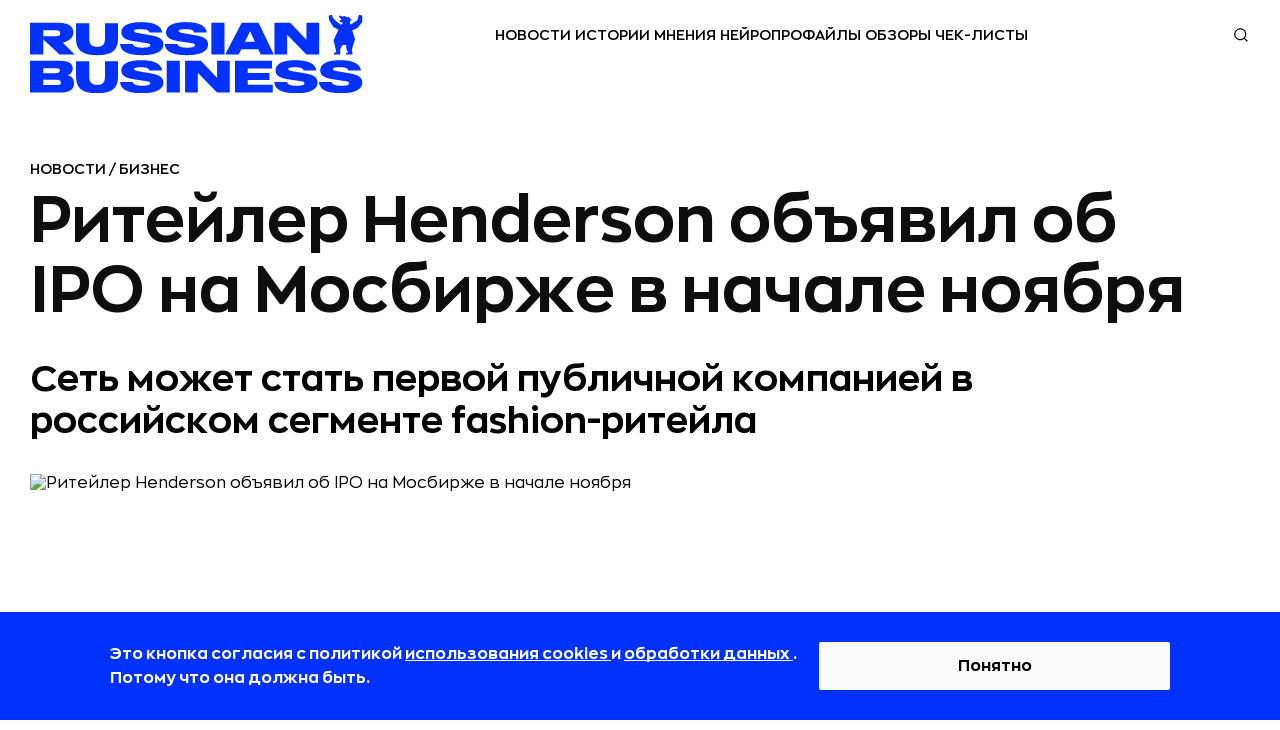

--- FILE ---
content_type: image/svg+xml
request_url: https://static.rbcdn.ru/static/new_generation/img/arrow-continue.svg
body_size: 249
content:
<svg width="15" height="7" viewBox="0 0 15 7" fill="none" xmlns="http://www.w3.org/2000/svg">
<path d="M14 3.5L14.2572 3.92875L14.9718 3.5L14.2572 3.07125L14 3.5ZM0 4H14V3H0V4ZM10.0906 6.42875L14.2572 3.92875L13.7428 3.07125L9.57609 5.57125L10.0906 6.42875ZM14.2572 3.07125L10.0906 0.571254L9.57609 1.42875L13.7428 3.92875L14.2572 3.07125Z" fill="#828282"/>
</svg>


--- FILE ---
content_type: application/javascript
request_url: https://rb.ru/static/new_generation/bundle_main.js?320107dce7f43130deee
body_size: 119146
content:
!function(t){function n(n){for(var e,r,o=n[0],c=n[1],u=0,a=[];u<o.length;u++)r=o[u],Object.prototype.hasOwnProperty.call(i,r)&&i[r]&&a.push(i[r][0]),i[r]=0;for(e in c)Object.prototype.hasOwnProperty.call(c,e)&&(t[e]=c[e]);for(s&&s(n);a.length;)a.shift()()}var e={},r={9:0},i={9:0};function o(n){if(e[n])return e[n].exports;var r=e[n]={i:n,l:!1,exports:{}};return t[n].call(r.exports,r,r.exports,o),r.l=!0,r.exports}o.e=function(t){var n=[];r[t]?n.push(r[t]):0!==r[t]&&{11:1}[t]&&n.push(r[t]=new Promise((function(n,e){for(var i=({3:"article_chunk",11:"quiz_chunk"}[t]||t)+".css",c=o.p+i,u=document.getElementsByTagName("link"),a=0;a<u.length;a++){var s=(l=u[a]).getAttribute("data-href")||l.getAttribute("href");if("stylesheet"===l.rel&&(s===i||s===c))return n()}var f=document.getElementsByTagName("style");for(a=0;a<f.length;a++){var l;if((s=(l=f[a]).getAttribute("data-href"))===i||s===c)return n()}var h=document.createElement("link");h.rel="stylesheet",h.type="text/css",h.onload=n,h.onerror=function(n){var i=n&&n.target&&n.target.src||c,o=new Error("Loading CSS chunk "+t+" failed.\n("+i+")");o.code="CSS_CHUNK_LOAD_FAILED",o.request=i,delete r[t],h.parentNode.removeChild(h),e(o)},h.href=c,document.getElementsByTagName("head")[0].appendChild(h)})).then((function(){r[t]=0})));var e=i[t];if(0!==e)if(e)n.push(e[2]);else{var c=new Promise((function(n,r){e=i[t]=[n,r]}));n.push(e[2]=c);var u,a=document.createElement("script");a.charset="utf-8",a.timeout=120,o.nc&&a.setAttribute("nonce",o.nc),a.src=function(t){return o.p+"chunk_"+({3:"article_chunk",11:"quiz_chunk"}[t]||t)+"."+{3:"389949f65892144b6496",11:"ecaac00eb99f0f47993e"}[t]+".js"}(t);var s=new Error;u=function(n){a.onerror=a.onload=null,clearTimeout(f);var e=i[t];if(0!==e){if(e){var r=n&&("load"===n.type?"missing":n.type),o=n&&n.target&&n.target.src;s.message="Loading chunk "+t+" failed.\n("+r+": "+o+")",s.name="ChunkLoadError",s.type=r,s.request=o,e[1](s)}i[t]=void 0}};var f=setTimeout((function(){u({type:"timeout",target:a})}),12e4);a.onerror=a.onload=u,document.head.appendChild(a)}return Promise.all(n)},o.m=t,o.c=e,o.d=function(t,n,e){o.o(t,n)||Object.defineProperty(t,n,{enumerable:!0,get:e})},o.r=function(t){"undefined"!=typeof Symbol&&Symbol.toStringTag&&Object.defineProperty(t,Symbol.toStringTag,{value:"Module"}),Object.defineProperty(t,"__esModule",{value:!0})},o.t=function(t,n){if(1&n&&(t=o(t)),8&n)return t;if(4&n&&"object"==typeof t&&t&&t.__esModule)return t;var e=Object.create(null);if(o.r(e),Object.defineProperty(e,"default",{enumerable:!0,value:t}),2&n&&"string"!=typeof t)for(var r in t)o.d(e,r,function(n){return t[n]}.bind(null,r));return e},o.n=function(t){var n=t&&t.__esModule?function(){return t.default}:function(){return t};return o.d(n,"a",n),n},o.o=function(t,n){return Object.prototype.hasOwnProperty.call(t,n)},o.p="/static/new_generation/",o.oe=function(t){throw console.error(t),t};var c=window.webpackJsonp=window.webpackJsonp||[],u=c.push.bind(c);c.push=n,c=c.slice();for(var a=0;a<c.length;a++)n(c[a]);var s=u;o(o.s=313)}([function(t,n,e){var r=e(1),i=e(7),o=e(14),c=e(11),u=e(17),a=function(t,n,e){var s,f,l,h,p=t&a.F,v=t&a.G,d=t&a.S,g=t&a.P,_=t&a.B,y=v?r:d?r[n]||(r[n]={}):(r[n]||{}).prototype,b=v?i:i[n]||(i[n]={}),m=b.prototype||(b.prototype={});for(s in v&&(e=n),e)l=((f=!p&&y&&void 0!==y[s])?y:e)[s],h=_&&f?u(l,r):g&&"function"==typeof l?u(Function.call,l):l,y&&c(y,s,l,t&a.U),b[s]!=l&&o(b,s,h),g&&m[s]!=l&&(m[s]=l)};r.core=i,a.F=1,a.G=2,a.S=4,a.P=8,a.B=16,a.W=32,a.U=64,a.R=128,t.exports=a},function(t,n){var e=t.exports="undefined"!=typeof window&&window.Math==Math?window:"undefined"!=typeof self&&self.Math==Math?self:Function("return this")();"number"==typeof __g&&(__g=e)},function(t,n){t.exports=function(t){try{return!!t()}catch(t){return!0}}},function(t,n,e){var r=e(4);t.exports=function(t){if(!r(t))throw TypeError(t+" is not an object!");return t}},function(t,n){t.exports=function(t){return"object"==typeof t?null!==t:"function"==typeof t}},function(t,n,e){var r=e(48)("wks"),i=e(29),o=e(1).Symbol,c="function"==typeof o;(t.exports=function(t){return r[t]||(r[t]=c&&o[t]||(c?o:i)("Symbol."+t))}).store=r},function(t,n,e){var r=e(19),i=Math.min;t.exports=function(t){return t>0?i(r(t),9007199254740991):0}},function(t,n){var e=t.exports={version:"2.6.12"};"number"==typeof __e&&(__e=e)},function(t,n,e){t.exports=!e(2)((function(){return 7!=Object.defineProperty({},"a",{get:function(){return 7}}).a}))},function(t,n,e){var r=e(3),i=e(88),o=e(26),c=Object.defineProperty;n.f=e(8)?Object.defineProperty:function(t,n,e){if(r(t),n=o(n,!0),r(e),i)try{return c(t,n,e)}catch(t){}if("get"in e||"set"in e)throw TypeError("Accessors not supported!");return"value"in e&&(t[n]=e.value),t}},function(t,n,e){var r=e(24);t.exports=function(t){return Object(r(t))}},function(t,n,e){var r=e(1),i=e(14),o=e(13),c=e(29)("src"),u=e(127),a=(""+u).split("toString");e(7).inspectSource=function(t){return u.call(t)},(t.exports=function(t,n,e,u){var s="function"==typeof e;s&&(o(e,"name")||i(e,"name",n)),t[n]!==e&&(s&&(o(e,c)||i(e,c,t[n]?""+t[n]:a.join(String(n)))),t===r?t[n]=e:u?t[n]?t[n]=e:i(t,n,e):(delete t[n],i(t,n,e)))})(Function.prototype,"toString",(function(){return"function"==typeof this&&this[c]||u.call(this)}))},function(t,n,e){var r=e(0),i=e(2),o=e(24),c=/"/g,u=function(t,n,e,r){var i=String(o(t)),u="<"+n;return""!==e&&(u+=" "+e+'="'+String(r).replace(c,"&quot;")+'"'),u+">"+i+"</"+n+">"};t.exports=function(t,n){var e={};e[t]=n(u),r(r.P+r.F*i((function(){var n=""[t]('"');return n!==n.toLowerCase()||n.split('"').length>3})),"String",e)}},function(t,n){var e={}.hasOwnProperty;t.exports=function(t,n){return e.call(t,n)}},function(t,n,e){var r=e(9),i=e(28);t.exports=e(8)?function(t,n,e){return r.f(t,n,i(1,e))}:function(t,n,e){return t[n]=e,t}},function(t,n,e){var r=e(44),i=e(24);t.exports=function(t){return r(i(t))}},function(t,n,e){"use strict";var r=e(2);t.exports=function(t,n){return!!t&&r((function(){n?t.call(null,(function(){}),1):t.call(null)}))}},function(t,n,e){var r=e(18);t.exports=function(t,n,e){if(r(t),void 0===n)return t;switch(e){case 1:return function(e){return t.call(n,e)};case 2:return function(e,r){return t.call(n,e,r)};case 3:return function(e,r,i){return t.call(n,e,r,i)}}return function(){return t.apply(n,arguments)}}},function(t,n){t.exports=function(t){if("function"!=typeof t)throw TypeError(t+" is not a function!");return t}},function(t,n){var e=Math.ceil,r=Math.floor;t.exports=function(t){return isNaN(t=+t)?0:(t>0?r:e)(t)}},function(t,n,e){var r=e(45),i=e(28),o=e(15),c=e(26),u=e(13),a=e(88),s=Object.getOwnPropertyDescriptor;n.f=e(8)?s:function(t,n){if(t=o(t),n=c(n,!0),a)try{return s(t,n)}catch(t){}if(u(t,n))return i(!r.f.call(t,n),t[n])}},function(t,n,e){var r=e(0),i=e(7),o=e(2);t.exports=function(t,n){var e=(i.Object||{})[t]||Object[t],c={};c[t]=n(e),r(r.S+r.F*o((function(){e(1)})),"Object",c)}},function(t,n,e){var r=e(17),i=e(44),o=e(10),c=e(6),u=e(104);t.exports=function(t,n){var e=1==t,a=2==t,s=3==t,f=4==t,l=6==t,h=5==t||l,p=n||u;return function(n,u,v){for(var d,g,_=o(n),y=i(_),b=r(u,v,3),m=c(y.length),w=0,S=e?p(n,m):a?p(n,0):void 0;m>w;w++)if((h||w in y)&&(g=b(d=y[w],w,_),t))if(e)S[w]=g;else if(g)switch(t){case 3:return!0;case 5:return d;case 6:return w;case 2:S.push(d)}else if(f)return!1;return l?-1:s||f?f:S}}},function(t,n){var e={}.toString;t.exports=function(t){return e.call(t).slice(8,-1)}},function(t,n){t.exports=function(t){if(null==t)throw TypeError("Can't call method on  "+t);return t}},function(t,n,e){"use strict";if(e(8)){var r=e(30),i=e(1),o=e(2),c=e(0),u=e(59),a=e(84),s=e(17),f=e(42),l=e(28),h=e(14),p=e(43),v=e(19),d=e(6),g=e(115),_=e(32),y=e(26),b=e(13),m=e(46),w=e(4),S=e(10),x=e(76),E=e(33),O=e(35),I=e(34).f,k=e(78),A=e(29),T=e(5),j=e(22),C=e(49),N=e(47),M=e(80),P=e(40),L=e(52),F=e(41),$=e(79),R=e(106),W=e(9),D=e(20),B=W.f,G=D.f,U=i.RangeError,V=i.TypeError,H=i.Uint8Array,q=Array.prototype,z=a.ArrayBuffer,K=a.DataView,J=j(0),Y=j(2),X=j(3),Z=j(4),Q=j(5),tt=j(6),nt=C(!0),et=C(!1),rt=M.values,it=M.keys,ot=M.entries,ct=q.lastIndexOf,ut=q.reduce,at=q.reduceRight,st=q.join,ft=q.sort,lt=q.slice,ht=q.toString,pt=q.toLocaleString,vt=T("iterator"),dt=T("toStringTag"),gt=A("typed_constructor"),_t=A("def_constructor"),yt=u.CONSTR,bt=u.TYPED,mt=u.VIEW,wt=j(1,(function(t,n){return It(N(t,t[_t]),n)})),St=o((function(){return 1===new H(new Uint16Array([1]).buffer)[0]})),xt=!!H&&!!H.prototype.set&&o((function(){new H(1).set({})})),Et=function(t,n){var e=v(t);if(e<0||e%n)throw U("Wrong offset!");return e},Ot=function(t){if(w(t)&&bt in t)return t;throw V(t+" is not a typed array!")},It=function(t,n){if(!w(t)||!(gt in t))throw V("It is not a typed array constructor!");return new t(n)},kt=function(t,n){return At(N(t,t[_t]),n)},At=function(t,n){for(var e=0,r=n.length,i=It(t,r);r>e;)i[e]=n[e++];return i},Tt=function(t,n,e){B(t,n,{get:function(){return this._d[e]}})},jt=function(t){var n,e,r,i,o,c,u=S(t),a=arguments.length,f=a>1?arguments[1]:void 0,l=void 0!==f,h=k(u);if(null!=h&&!x(h)){for(c=h.call(u),r=[],n=0;!(o=c.next()).done;n++)r.push(o.value);u=r}for(l&&a>2&&(f=s(f,arguments[2],2)),n=0,e=d(u.length),i=It(this,e);e>n;n++)i[n]=l?f(u[n],n):u[n];return i},Ct=function(){for(var t=0,n=arguments.length,e=It(this,n);n>t;)e[t]=arguments[t++];return e},Nt=!!H&&o((function(){pt.call(new H(1))})),Mt=function(){return pt.apply(Nt?lt.call(Ot(this)):Ot(this),arguments)},Pt={copyWithin:function(t,n){return R.call(Ot(this),t,n,arguments.length>2?arguments[2]:void 0)},every:function(t){return Z(Ot(this),t,arguments.length>1?arguments[1]:void 0)},fill:function(t){return $.apply(Ot(this),arguments)},filter:function(t){return kt(this,Y(Ot(this),t,arguments.length>1?arguments[1]:void 0))},find:function(t){return Q(Ot(this),t,arguments.length>1?arguments[1]:void 0)},findIndex:function(t){return tt(Ot(this),t,arguments.length>1?arguments[1]:void 0)},forEach:function(t){J(Ot(this),t,arguments.length>1?arguments[1]:void 0)},indexOf:function(t){return et(Ot(this),t,arguments.length>1?arguments[1]:void 0)},includes:function(t){return nt(Ot(this),t,arguments.length>1?arguments[1]:void 0)},join:function(t){return st.apply(Ot(this),arguments)},lastIndexOf:function(t){return ct.apply(Ot(this),arguments)},map:function(t){return wt(Ot(this),t,arguments.length>1?arguments[1]:void 0)},reduce:function(t){return ut.apply(Ot(this),arguments)},reduceRight:function(t){return at.apply(Ot(this),arguments)},reverse:function(){for(var t,n=Ot(this).length,e=Math.floor(n/2),r=0;r<e;)t=this[r],this[r++]=this[--n],this[n]=t;return this},some:function(t){return X(Ot(this),t,arguments.length>1?arguments[1]:void 0)},sort:function(t){return ft.call(Ot(this),t)},subarray:function(t,n){var e=Ot(this),r=e.length,i=_(t,r);return new(N(e,e[_t]))(e.buffer,e.byteOffset+i*e.BYTES_PER_ELEMENT,d((void 0===n?r:_(n,r))-i))}},Lt=function(t,n){return kt(this,lt.call(Ot(this),t,n))},Ft=function(t){Ot(this);var n=Et(arguments[1],1),e=this.length,r=S(t),i=d(r.length),o=0;if(i+n>e)throw U("Wrong length!");for(;o<i;)this[n+o]=r[o++]},$t={entries:function(){return ot.call(Ot(this))},keys:function(){return it.call(Ot(this))},values:function(){return rt.call(Ot(this))}},Rt=function(t,n){return w(t)&&t[bt]&&"symbol"!=typeof n&&n in t&&String(+n)==String(n)},Wt=function(t,n){return Rt(t,n=y(n,!0))?l(2,t[n]):G(t,n)},Dt=function(t,n,e){return!(Rt(t,n=y(n,!0))&&w(e)&&b(e,"value"))||b(e,"get")||b(e,"set")||e.configurable||b(e,"writable")&&!e.writable||b(e,"enumerable")&&!e.enumerable?B(t,n,e):(t[n]=e.value,t)};yt||(D.f=Wt,W.f=Dt),c(c.S+c.F*!yt,"Object",{getOwnPropertyDescriptor:Wt,defineProperty:Dt}),o((function(){ht.call({})}))&&(ht=pt=function(){return st.call(this)});var Bt=p({},Pt);p(Bt,$t),h(Bt,vt,$t.values),p(Bt,{slice:Lt,set:Ft,constructor:function(){},toString:ht,toLocaleString:Mt}),Tt(Bt,"buffer","b"),Tt(Bt,"byteOffset","o"),Tt(Bt,"byteLength","l"),Tt(Bt,"length","e"),B(Bt,dt,{get:function(){return this[bt]}}),t.exports=function(t,n,e,a){var s=t+((a=!!a)?"Clamped":"")+"Array",l="get"+t,p="set"+t,v=i[s],_=v||{},y=v&&O(v),b=!v||!u.ABV,S={},x=v&&v.prototype,k=function(t,e){B(t,e,{get:function(){return function(t,e){var r=t._d;return r.v[l](e*n+r.o,St)}(this,e)},set:function(t){return function(t,e,r){var i=t._d;a&&(r=(r=Math.round(r))<0?0:r>255?255:255&r),i.v[p](e*n+i.o,r,St)}(this,e,t)},enumerable:!0})};b?(v=e((function(t,e,r,i){f(t,v,s,"_d");var o,c,u,a,l=0,p=0;if(w(e)){if(!(e instanceof z||"ArrayBuffer"==(a=m(e))||"SharedArrayBuffer"==a))return bt in e?At(v,e):jt.call(v,e);o=e,p=Et(r,n);var _=e.byteLength;if(void 0===i){if(_%n)throw U("Wrong length!");if((c=_-p)<0)throw U("Wrong length!")}else if((c=d(i)*n)+p>_)throw U("Wrong length!");u=c/n}else u=g(e),o=new z(c=u*n);for(h(t,"_d",{b:o,o:p,l:c,e:u,v:new K(o)});l<u;)k(t,l++)})),x=v.prototype=E(Bt),h(x,"constructor",v)):o((function(){v(1)}))&&o((function(){new v(-1)}))&&L((function(t){new v,new v(null),new v(1.5),new v(t)}),!0)||(v=e((function(t,e,r,i){var o;return f(t,v,s),w(e)?e instanceof z||"ArrayBuffer"==(o=m(e))||"SharedArrayBuffer"==o?void 0!==i?new _(e,Et(r,n),i):void 0!==r?new _(e,Et(r,n)):new _(e):bt in e?At(v,e):jt.call(v,e):new _(g(e))})),J(y!==Function.prototype?I(_).concat(I(y)):I(_),(function(t){t in v||h(v,t,_[t])})),v.prototype=x,r||(x.constructor=v));var A=x[vt],T=!!A&&("values"==A.name||null==A.name),j=$t.values;h(v,gt,!0),h(x,bt,s),h(x,mt,!0),h(x,_t,v),(a?new v(1)[dt]==s:dt in x)||B(x,dt,{get:function(){return s}}),S[s]=v,c(c.G+c.W+c.F*(v!=_),S),c(c.S,s,{BYTES_PER_ELEMENT:n}),c(c.S+c.F*o((function(){_.of.call(v,1)})),s,{from:jt,of:Ct}),"BYTES_PER_ELEMENT"in x||h(x,"BYTES_PER_ELEMENT",n),c(c.P,s,Pt),F(s),c(c.P+c.F*xt,s,{set:Ft}),c(c.P+c.F*!T,s,$t),r||x.toString==ht||(x.toString=ht),c(c.P+c.F*o((function(){new v(1).slice()})),s,{slice:Lt}),c(c.P+c.F*(o((function(){return[1,2].toLocaleString()!=new v([1,2]).toLocaleString()}))||!o((function(){x.toLocaleString.call([1,2])}))),s,{toLocaleString:Mt}),P[s]=T?A:j,r||T||h(x,vt,j)}}else t.exports=function(){}},function(t,n,e){var r=e(4);t.exports=function(t,n){if(!r(t))return t;var e,i;if(n&&"function"==typeof(e=t.toString)&&!r(i=e.call(t)))return i;if("function"==typeof(e=t.valueOf)&&!r(i=e.call(t)))return i;if(!n&&"function"==typeof(e=t.toString)&&!r(i=e.call(t)))return i;throw TypeError("Can't convert object to primitive value")}},function(t,n,e){var r=e(29)("meta"),i=e(4),o=e(13),c=e(9).f,u=0,a=Object.isExtensible||function(){return!0},s=!e(2)((function(){return a(Object.preventExtensions({}))})),f=function(t){c(t,r,{value:{i:"O"+ ++u,w:{}}})},l=t.exports={KEY:r,NEED:!1,fastKey:function(t,n){if(!i(t))return"symbol"==typeof t?t:("string"==typeof t?"S":"P")+t;if(!o(t,r)){if(!a(t))return"F";if(!n)return"E";f(t)}return t[r].i},getWeak:function(t,n){if(!o(t,r)){if(!a(t))return!0;if(!n)return!1;f(t)}return t[r].w},onFreeze:function(t){return s&&l.NEED&&a(t)&&!o(t,r)&&f(t),t}}},function(t,n){t.exports=function(t,n){return{enumerable:!(1&t),configurable:!(2&t),writable:!(4&t),value:n}}},function(t,n){var e=0,r=Math.random();t.exports=function(t){return"Symbol(".concat(void 0===t?"":t,")_",(++e+r).toString(36))}},function(t,n){t.exports=!1},function(t,n,e){var r=e(90),i=e(63);t.exports=Object.keys||function(t){return r(t,i)}},function(t,n,e){var r=e(19),i=Math.max,o=Math.min;t.exports=function(t,n){return(t=r(t))<0?i(t+n,0):o(t,n)}},function(t,n,e){var r=e(3),i=e(91),o=e(63),c=e(62)("IE_PROTO"),u=function(){},a=function(){var t,n=e(60)("iframe"),r=o.length;for(n.style.display="none",e(64).appendChild(n),n.src="javascript:",(t=n.contentWindow.document).open(),t.write("<script>document.F=Object<\/script>"),t.close(),a=t.F;r--;)delete a.prototype[o[r]];return a()};t.exports=Object.create||function(t,n){var e;return null!==t?(u.prototype=r(t),e=new u,u.prototype=null,e[c]=t):e=a(),void 0===n?e:i(e,n)}},function(t,n,e){var r=e(90),i=e(63).concat("length","prototype");n.f=Object.getOwnPropertyNames||function(t){return r(t,i)}},function(t,n,e){var r=e(13),i=e(10),o=e(62)("IE_PROTO"),c=Object.prototype;t.exports=Object.getPrototypeOf||function(t){return t=i(t),r(t,o)?t[o]:"function"==typeof t.constructor&&t instanceof t.constructor?t.constructor.prototype:t instanceof Object?c:null}},function(t,n,e){var r=e(5)("unscopables"),i=Array.prototype;null==i[r]&&e(14)(i,r,{}),t.exports=function(t){i[r][t]=!0}},function(t,n,e){var r=e(4);t.exports=function(t,n){if(!r(t)||t._t!==n)throw TypeError("Incompatible receiver, "+n+" required!");return t}},function(t,n,e){var r=e(9).f,i=e(13),o=e(5)("toStringTag");t.exports=function(t,n,e){t&&!i(t=e?t:t.prototype,o)&&r(t,o,{configurable:!0,value:n})}},function(t,n,e){var r=e(0),i=e(24),o=e(2),c=e(66),u="["+c+"]",a=RegExp("^"+u+u+"*"),s=RegExp(u+u+"*$"),f=function(t,n,e){var i={},u=o((function(){return!!c[t]()||"​"!="​"[t]()})),a=i[t]=u?n(l):c[t];e&&(i[e]=a),r(r.P+r.F*u,"String",i)},l=f.trim=function(t,n){return t=String(i(t)),1&n&&(t=t.replace(a,"")),2&n&&(t=t.replace(s,"")),t};t.exports=f},function(t,n){t.exports={}},function(t,n,e){"use strict";var r=e(1),i=e(9),o=e(8),c=e(5)("species");t.exports=function(t){var n=r[t];o&&n&&!n[c]&&i.f(n,c,{configurable:!0,get:function(){return this}})}},function(t,n){t.exports=function(t,n,e,r){if(!(t instanceof n)||void 0!==r&&r in t)throw TypeError(e+": incorrect invocation!");return t}},function(t,n,e){var r=e(11);t.exports=function(t,n,e){for(var i in n)r(t,i,n[i],e);return t}},function(t,n,e){var r=e(23);t.exports=Object("z").propertyIsEnumerable(0)?Object:function(t){return"String"==r(t)?t.split(""):Object(t)}},function(t,n){n.f={}.propertyIsEnumerable},function(t,n,e){var r=e(23),i=e(5)("toStringTag"),o="Arguments"==r(function(){return arguments}());t.exports=function(t){var n,e,c;return void 0===t?"Undefined":null===t?"Null":"string"==typeof(e=function(t,n){try{return t[n]}catch(t){}}(n=Object(t),i))?e:o?r(n):"Object"==(c=r(n))&&"function"==typeof n.callee?"Arguments":c}},function(t,n,e){var r=e(3),i=e(18),o=e(5)("species");t.exports=function(t,n){var e,c=r(t).constructor;return void 0===c||null==(e=r(c)[o])?n:i(e)}},function(t,n,e){var r=e(7),i=e(1),o=i["__core-js_shared__"]||(i["__core-js_shared__"]={});(t.exports=function(t,n){return o[t]||(o[t]=void 0!==n?n:{})})("versions",[]).push({version:r.version,mode:e(30)?"pure":"global",copyright:"© 2020 Denis Pushkarev (zloirock.ru)"})},function(t,n,e){var r=e(15),i=e(6),o=e(32);t.exports=function(t){return function(n,e,c){var u,a=r(n),s=i(a.length),f=o(c,s);if(t&&e!=e){for(;s>f;)if((u=a[f++])!=u)return!0}else for(;s>f;f++)if((t||f in a)&&a[f]===e)return t||f||0;return!t&&-1}}},function(t,n){n.f=Object.getOwnPropertySymbols},function(t,n,e){var r=e(23);t.exports=Array.isArray||function(t){return"Array"==r(t)}},function(t,n,e){var r=e(5)("iterator"),i=!1;try{var o=[7][r]();o.return=function(){i=!0},Array.from(o,(function(){throw 2}))}catch(t){}t.exports=function(t,n){if(!n&&!i)return!1;var e=!1;try{var o=[7],c=o[r]();c.next=function(){return{done:e=!0}},o[r]=function(){return c},t(o)}catch(t){}return e}},function(t,n,e){"use strict";var r=e(3);t.exports=function(){var t=r(this),n="";return t.global&&(n+="g"),t.ignoreCase&&(n+="i"),t.multiline&&(n+="m"),t.unicode&&(n+="u"),t.sticky&&(n+="y"),n}},function(t,n,e){"use strict";var r=e(46),i=RegExp.prototype.exec;t.exports=function(t,n){var e=t.exec;if("function"==typeof e){var o=e.call(t,n);if("object"!=typeof o)throw new TypeError("RegExp exec method returned something other than an Object or null");return o}if("RegExp"!==r(t))throw new TypeError("RegExp#exec called on incompatible receiver");return i.call(t,n)}},function(t,n,e){"use strict";e(108);var r=e(11),i=e(14),o=e(2),c=e(24),u=e(5),a=e(81),s=u("species"),f=!o((function(){var t=/./;return t.exec=function(){var t=[];return t.groups={a:"7"},t},"7"!=="".replace(t,"$<a>")})),l=function(){var t=/(?:)/,n=t.exec;t.exec=function(){return n.apply(this,arguments)};var e="ab".split(t);return 2===e.length&&"a"===e[0]&&"b"===e[1]}();t.exports=function(t,n,e){var h=u(t),p=!o((function(){var n={};return n[h]=function(){return 7},7!=""[t](n)})),v=p?!o((function(){var n=!1,e=/a/;return e.exec=function(){return n=!0,null},"split"===t&&(e.constructor={},e.constructor[s]=function(){return e}),e[h](""),!n})):void 0;if(!p||!v||"replace"===t&&!f||"split"===t&&!l){var d=/./[h],g=e(c,h,""[t],(function(t,n,e,r,i){return n.exec===a?p&&!i?{done:!0,value:d.call(n,e,r)}:{done:!0,value:t.call(e,n,r)}:{done:!1}})),_=g[0],y=g[1];r(String.prototype,t,_),i(RegExp.prototype,h,2==n?function(t,n){return y.call(t,this,n)}:function(t){return y.call(t,this)})}}},function(t,n,e){var r=e(17),i=e(103),o=e(76),c=e(3),u=e(6),a=e(78),s={},f={};(n=t.exports=function(t,n,e,l,h){var p,v,d,g,_=h?function(){return t}:a(t),y=r(e,l,n?2:1),b=0;if("function"!=typeof _)throw TypeError(t+" is not iterable!");if(o(_)){for(p=u(t.length);p>b;b++)if((g=n?y(c(v=t[b])[0],v[1]):y(t[b]))===s||g===f)return g}else for(d=_.call(t);!(v=d.next()).done;)if((g=i(d,y,v.value,n))===s||g===f)return g}).BREAK=s,n.RETURN=f},function(t,n,e){var r=e(1).navigator;t.exports=r&&r.userAgent||""},function(t,n,e){"use strict";var r=e(1),i=e(0),o=e(11),c=e(43),u=e(27),a=e(56),s=e(42),f=e(4),l=e(2),h=e(52),p=e(38),v=e(67);t.exports=function(t,n,e,d,g,_){var y=r[t],b=y,m=g?"set":"add",w=b&&b.prototype,S={},x=function(t){var n=w[t];o(w,t,"delete"==t||"has"==t?function(t){return!(_&&!f(t))&&n.call(this,0===t?0:t)}:"get"==t?function(t){return _&&!f(t)?void 0:n.call(this,0===t?0:t)}:"add"==t?function(t){return n.call(this,0===t?0:t),this}:function(t,e){return n.call(this,0===t?0:t,e),this})};if("function"==typeof b&&(_||w.forEach&&!l((function(){(new b).entries().next()})))){var E=new b,O=E[m](_?{}:-0,1)!=E,I=l((function(){E.has(1)})),k=h((function(t){new b(t)})),A=!_&&l((function(){for(var t=new b,n=5;n--;)t[m](n,n);return!t.has(-0)}));k||((b=n((function(n,e){s(n,b,t);var r=v(new y,n,b);return null!=e&&a(e,g,r[m],r),r}))).prototype=w,w.constructor=b),(I||A)&&(x("delete"),x("has"),g&&x("get")),(A||O)&&x(m),_&&w.clear&&delete w.clear}else b=d.getConstructor(n,t,g,m),c(b.prototype,e),u.NEED=!0;return p(b,t),S[t]=b,i(i.G+i.W+i.F*(b!=y),S),_||d.setStrong(b,t,g),b}},function(t,n,e){for(var r,i=e(1),o=e(14),c=e(29),u=c("typed_array"),a=c("view"),s=!(!i.ArrayBuffer||!i.DataView),f=s,l=0,h="Int8Array,Uint8Array,Uint8ClampedArray,Int16Array,Uint16Array,Int32Array,Uint32Array,Float32Array,Float64Array".split(",");l<9;)(r=i[h[l++]])?(o(r.prototype,u,!0),o(r.prototype,a,!0)):f=!1;t.exports={ABV:s,CONSTR:f,TYPED:u,VIEW:a}},function(t,n,e){var r=e(4),i=e(1).document,o=r(i)&&r(i.createElement);t.exports=function(t){return o?i.createElement(t):{}}},function(t,n,e){n.f=e(5)},function(t,n,e){var r=e(48)("keys"),i=e(29);t.exports=function(t){return r[t]||(r[t]=i(t))}},function(t,n){t.exports="constructor,hasOwnProperty,isPrototypeOf,propertyIsEnumerable,toLocaleString,toString,valueOf".split(",")},function(t,n,e){var r=e(1).document;t.exports=r&&r.documentElement},function(t,n,e){var r=e(4),i=e(3),o=function(t,n){if(i(t),!r(n)&&null!==n)throw TypeError(n+": can't set as prototype!")};t.exports={set:Object.setPrototypeOf||("__proto__"in{}?function(t,n,r){try{(r=e(17)(Function.call,e(20).f(Object.prototype,"__proto__").set,2))(t,[]),n=!(t instanceof Array)}catch(t){n=!0}return function(t,e){return o(t,e),n?t.__proto__=e:r(t,e),t}}({},!1):void 0),check:o}},function(t,n){t.exports="\t\n\v\f\r   ᠎             　\u2028\u2029\ufeff"},function(t,n,e){var r=e(4),i=e(65).set;t.exports=function(t,n,e){var o,c=n.constructor;return c!==e&&"function"==typeof c&&(o=c.prototype)!==e.prototype&&r(o)&&i&&i(t,o),t}},function(t,n,e){"use strict";var r=e(19),i=e(24);t.exports=function(t){var n=String(i(this)),e="",o=r(t);if(o<0||o==1/0)throw RangeError("Count can't be negative");for(;o>0;(o>>>=1)&&(n+=n))1&o&&(e+=n);return e}},function(t,n){t.exports=Math.sign||function(t){return 0==(t=+t)||t!=t?t:t<0?-1:1}},function(t,n){var e=Math.expm1;t.exports=!e||e(10)>22025.465794806718||e(10)<22025.465794806718||-2e-17!=e(-2e-17)?function(t){return 0==(t=+t)?t:t>-1e-6&&t<1e-6?t+t*t/2:Math.exp(t)-1}:e},function(t,n,e){var r=e(19),i=e(24);t.exports=function(t){return function(n,e){var o,c,u=String(i(n)),a=r(e),s=u.length;return a<0||a>=s?t?"":void 0:(o=u.charCodeAt(a))<55296||o>56319||a+1===s||(c=u.charCodeAt(a+1))<56320||c>57343?t?u.charAt(a):o:t?u.slice(a,a+2):c-56320+(o-55296<<10)+65536}}},function(t,n,e){"use strict";var r=e(30),i=e(0),o=e(11),c=e(14),u=e(40),a=e(102),s=e(38),f=e(35),l=e(5)("iterator"),h=!([].keys&&"next"in[].keys()),p=function(){return this};t.exports=function(t,n,e,v,d,g,_){a(e,n,v);var y,b,m,w=function(t){if(!h&&t in O)return O[t];switch(t){case"keys":case"values":return function(){return new e(this,t)}}return function(){return new e(this,t)}},S=n+" Iterator",x="values"==d,E=!1,O=t.prototype,I=O[l]||O["@@iterator"]||d&&O[d],k=I||w(d),A=d?x?w("entries"):k:void 0,T="Array"==n&&O.entries||I;if(T&&(m=f(T.call(new t)))!==Object.prototype&&m.next&&(s(m,S,!0),r||"function"==typeof m[l]||c(m,l,p)),x&&I&&"values"!==I.name&&(E=!0,k=function(){return I.call(this)}),r&&!_||!h&&!E&&O[l]||c(O,l,k),u[n]=k,u[S]=p,d)if(y={values:x?k:w("values"),keys:g?k:w("keys"),entries:A},_)for(b in y)b in O||o(O,b,y[b]);else i(i.P+i.F*(h||E),n,y);return y}},function(t,n,e){var r=e(74),i=e(24);t.exports=function(t,n,e){if(r(n))throw TypeError("String#"+e+" doesn't accept regex!");return String(i(t))}},function(t,n,e){var r=e(4),i=e(23),o=e(5)("match");t.exports=function(t){var n;return r(t)&&(void 0!==(n=t[o])?!!n:"RegExp"==i(t))}},function(t,n,e){var r=e(5)("match");t.exports=function(t){var n=/./;try{"/./"[t](n)}catch(e){try{return n[r]=!1,!"/./"[t](n)}catch(t){}}return!0}},function(t,n,e){var r=e(40),i=e(5)("iterator"),o=Array.prototype;t.exports=function(t){return void 0!==t&&(r.Array===t||o[i]===t)}},function(t,n,e){"use strict";var r=e(9),i=e(28);t.exports=function(t,n,e){n in t?r.f(t,n,i(0,e)):t[n]=e}},function(t,n,e){var r=e(46),i=e(5)("iterator"),o=e(40);t.exports=e(7).getIteratorMethod=function(t){if(null!=t)return t[i]||t["@@iterator"]||o[r(t)]}},function(t,n,e){"use strict";var r=e(10),i=e(32),o=e(6);t.exports=function(t){for(var n=r(this),e=o(n.length),c=arguments.length,u=i(c>1?arguments[1]:void 0,e),a=c>2?arguments[2]:void 0,s=void 0===a?e:i(a,e);s>u;)n[u++]=t;return n}},function(t,n,e){"use strict";var r=e(36),i=e(107),o=e(40),c=e(15);t.exports=e(72)(Array,"Array",(function(t,n){this._t=c(t),this._i=0,this._k=n}),(function(){var t=this._t,n=this._k,e=this._i++;return!t||e>=t.length?(this._t=void 0,i(1)):i(0,"keys"==n?e:"values"==n?t[e]:[e,t[e]])}),"values"),o.Arguments=o.Array,r("keys"),r("values"),r("entries")},function(t,n,e){"use strict";var r,i,o=e(53),c=RegExp.prototype.exec,u=String.prototype.replace,a=c,s=(r=/a/,i=/b*/g,c.call(r,"a"),c.call(i,"a"),0!==r.lastIndex||0!==i.lastIndex),f=void 0!==/()??/.exec("")[1];(s||f)&&(a=function(t){var n,e,r,i,a=this;return f&&(e=new RegExp("^"+a.source+"$(?!\\s)",o.call(a))),s&&(n=a.lastIndex),r=c.call(a,t),s&&r&&(a.lastIndex=a.global?r.index+r[0].length:n),f&&r&&r.length>1&&u.call(r[0],e,(function(){for(i=1;i<arguments.length-2;i++)void 0===arguments[i]&&(r[i]=void 0)})),r}),t.exports=a},function(t,n,e){"use strict";var r=e(71)(!0);t.exports=function(t,n,e){return n+(e?r(t,n).length:1)}},function(t,n,e){var r,i,o,c=e(17),u=e(96),a=e(64),s=e(60),f=e(1),l=f.process,h=f.setImmediate,p=f.clearImmediate,v=f.MessageChannel,d=f.Dispatch,g=0,_={},y=function(){var t=+this;if(_.hasOwnProperty(t)){var n=_[t];delete _[t],n()}},b=function(t){y.call(t.data)};h&&p||(h=function(t){for(var n=[],e=1;arguments.length>e;)n.push(arguments[e++]);return _[++g]=function(){u("function"==typeof t?t:Function(t),n)},r(g),g},p=function(t){delete _[t]},"process"==e(23)(l)?r=function(t){l.nextTick(c(y,t,1))}:d&&d.now?r=function(t){d.now(c(y,t,1))}:v?(o=(i=new v).port2,i.port1.onmessage=b,r=c(o.postMessage,o,1)):f.addEventListener&&"function"==typeof postMessage&&!f.importScripts?(r=function(t){f.postMessage(t+"","*")},f.addEventListener("message",b,!1)):r="onreadystatechange"in s("script")?function(t){a.appendChild(s("script")).onreadystatechange=function(){a.removeChild(this),y.call(t)}}:function(t){setTimeout(c(y,t,1),0)}),t.exports={set:h,clear:p}},function(t,n,e){"use strict";var r=e(1),i=e(8),o=e(30),c=e(59),u=e(14),a=e(43),s=e(2),f=e(42),l=e(19),h=e(6),p=e(115),v=e(34).f,d=e(9).f,g=e(79),_=e(38),y=r.ArrayBuffer,b=r.DataView,m=r.Math,w=r.RangeError,S=r.Infinity,x=y,E=m.abs,O=m.pow,I=m.floor,k=m.log,A=m.LN2,T=i?"_b":"buffer",j=i?"_l":"byteLength",C=i?"_o":"byteOffset";function N(t,n,e){var r,i,o,c=new Array(e),u=8*e-n-1,a=(1<<u)-1,s=a>>1,f=23===n?O(2,-24)-O(2,-77):0,l=0,h=t<0||0===t&&1/t<0?1:0;for((t=E(t))!=t||t===S?(i=t!=t?1:0,r=a):(r=I(k(t)/A),t*(o=O(2,-r))<1&&(r--,o*=2),(t+=r+s>=1?f/o:f*O(2,1-s))*o>=2&&(r++,o/=2),r+s>=a?(i=0,r=a):r+s>=1?(i=(t*o-1)*O(2,n),r+=s):(i=t*O(2,s-1)*O(2,n),r=0));n>=8;c[l++]=255&i,i/=256,n-=8);for(r=r<<n|i,u+=n;u>0;c[l++]=255&r,r/=256,u-=8);return c[--l]|=128*h,c}function M(t,n,e){var r,i=8*e-n-1,o=(1<<i)-1,c=o>>1,u=i-7,a=e-1,s=t[a--],f=127&s;for(s>>=7;u>0;f=256*f+t[a],a--,u-=8);for(r=f&(1<<-u)-1,f>>=-u,u+=n;u>0;r=256*r+t[a],a--,u-=8);if(0===f)f=1-c;else{if(f===o)return r?NaN:s?-S:S;r+=O(2,n),f-=c}return(s?-1:1)*r*O(2,f-n)}function P(t){return t[3]<<24|t[2]<<16|t[1]<<8|t[0]}function L(t){return[255&t]}function F(t){return[255&t,t>>8&255]}function $(t){return[255&t,t>>8&255,t>>16&255,t>>24&255]}function R(t){return N(t,52,8)}function W(t){return N(t,23,4)}function D(t,n,e){d(t.prototype,n,{get:function(){return this[e]}})}function B(t,n,e,r){var i=p(+e);if(i+n>t[j])throw w("Wrong index!");var o=t[T]._b,c=i+t[C],u=o.slice(c,c+n);return r?u:u.reverse()}function G(t,n,e,r,i,o){var c=p(+e);if(c+n>t[j])throw w("Wrong index!");for(var u=t[T]._b,a=c+t[C],s=r(+i),f=0;f<n;f++)u[a+f]=s[o?f:n-f-1]}if(c.ABV){if(!s((function(){y(1)}))||!s((function(){new y(-1)}))||s((function(){return new y,new y(1.5),new y(NaN),"ArrayBuffer"!=y.name}))){for(var U,V=(y=function(t){return f(this,y),new x(p(t))}).prototype=x.prototype,H=v(x),q=0;H.length>q;)(U=H[q++])in y||u(y,U,x[U]);o||(V.constructor=y)}var z=new b(new y(2)),K=b.prototype.setInt8;z.setInt8(0,2147483648),z.setInt8(1,2147483649),!z.getInt8(0)&&z.getInt8(1)||a(b.prototype,{setInt8:function(t,n){K.call(this,t,n<<24>>24)},setUint8:function(t,n){K.call(this,t,n<<24>>24)}},!0)}else y=function(t){f(this,y,"ArrayBuffer");var n=p(t);this._b=g.call(new Array(n),0),this[j]=n},b=function(t,n,e){f(this,b,"DataView"),f(t,y,"DataView");var r=t[j],i=l(n);if(i<0||i>r)throw w("Wrong offset!");if(i+(e=void 0===e?r-i:h(e))>r)throw w("Wrong length!");this[T]=t,this[C]=i,this[j]=e},i&&(D(y,"byteLength","_l"),D(b,"buffer","_b"),D(b,"byteLength","_l"),D(b,"byteOffset","_o")),a(b.prototype,{getInt8:function(t){return B(this,1,t)[0]<<24>>24},getUint8:function(t){return B(this,1,t)[0]},getInt16:function(t){var n=B(this,2,t,arguments[1]);return(n[1]<<8|n[0])<<16>>16},getUint16:function(t){var n=B(this,2,t,arguments[1]);return n[1]<<8|n[0]},getInt32:function(t){return P(B(this,4,t,arguments[1]))},getUint32:function(t){return P(B(this,4,t,arguments[1]))>>>0},getFloat32:function(t){return M(B(this,4,t,arguments[1]),23,4)},getFloat64:function(t){return M(B(this,8,t,arguments[1]),52,8)},setInt8:function(t,n){G(this,1,t,L,n)},setUint8:function(t,n){G(this,1,t,L,n)},setInt16:function(t,n){G(this,2,t,F,n,arguments[2])},setUint16:function(t,n){G(this,2,t,F,n,arguments[2])},setInt32:function(t,n){G(this,4,t,$,n,arguments[2])},setUint32:function(t,n){G(this,4,t,$,n,arguments[2])},setFloat32:function(t,n){G(this,4,t,W,n,arguments[2])},setFloat64:function(t,n){G(this,8,t,R,n,arguments[2])}});_(y,"ArrayBuffer"),_(b,"DataView"),u(b.prototype,c.VIEW,!0),n.ArrayBuffer=y,n.DataView=b},function(t,n){var e=t.exports="undefined"!=typeof window&&window.Math==Math?window:"undefined"!=typeof self&&self.Math==Math?self:Function("return this")();"number"==typeof __g&&(__g=e)},function(t,n){t.exports=function(t){return"object"==typeof t?null!==t:"function"==typeof t}},function(t,n,e){t.exports=!e(120)((function(){return 7!=Object.defineProperty({},"a",{get:function(){return 7}}).a}))},function(t,n,e){t.exports=!e(8)&&!e(2)((function(){return 7!=Object.defineProperty(e(60)("div"),"a",{get:function(){return 7}}).a}))},function(t,n,e){var r=e(1),i=e(7),o=e(30),c=e(61),u=e(9).f;t.exports=function(t){var n=i.Symbol||(i.Symbol=o?{}:r.Symbol||{});"_"==t.charAt(0)||t in n||u(n,t,{value:c.f(t)})}},function(t,n,e){var r=e(13),i=e(15),o=e(49)(!1),c=e(62)("IE_PROTO");t.exports=function(t,n){var e,u=i(t),a=0,s=[];for(e in u)e!=c&&r(u,e)&&s.push(e);for(;n.length>a;)r(u,e=n[a++])&&(~o(s,e)||s.push(e));return s}},function(t,n,e){var r=e(9),i=e(3),o=e(31);t.exports=e(8)?Object.defineProperties:function(t,n){i(t);for(var e,c=o(n),u=c.length,a=0;u>a;)r.f(t,e=c[a++],n[e]);return t}},function(t,n,e){var r=e(15),i=e(34).f,o={}.toString,c="object"==typeof window&&window&&Object.getOwnPropertyNames?Object.getOwnPropertyNames(window):[];t.exports.f=function(t){return c&&"[object Window]"==o.call(t)?function(t){try{return i(t)}catch(t){return c.slice()}}(t):i(r(t))}},function(t,n,e){"use strict";var r=e(8),i=e(31),o=e(50),c=e(45),u=e(10),a=e(44),s=Object.assign;t.exports=!s||e(2)((function(){var t={},n={},e=Symbol(),r="abcdefghijklmnopqrst";return t[e]=7,r.split("").forEach((function(t){n[t]=t})),7!=s({},t)[e]||Object.keys(s({},n)).join("")!=r}))?function(t,n){for(var e=u(t),s=arguments.length,f=1,l=o.f,h=c.f;s>f;)for(var p,v=a(arguments[f++]),d=l?i(v).concat(l(v)):i(v),g=d.length,_=0;g>_;)p=d[_++],r&&!h.call(v,p)||(e[p]=v[p]);return e}:s},function(t,n){t.exports=Object.is||function(t,n){return t===n?0!==t||1/t==1/n:t!=t&&n!=n}},function(t,n,e){"use strict";var r=e(18),i=e(4),o=e(96),c=[].slice,u={},a=function(t,n,e){if(!(n in u)){for(var r=[],i=0;i<n;i++)r[i]="a["+i+"]";u[n]=Function("F,a","return new F("+r.join(",")+")")}return u[n](t,e)};t.exports=Function.bind||function(t){var n=r(this),e=c.call(arguments,1),u=function(){var r=e.concat(c.call(arguments));return this instanceof u?a(n,r.length,r):o(n,r,t)};return i(n.prototype)&&(u.prototype=n.prototype),u}},function(t,n){t.exports=function(t,n,e){var r=void 0===e;switch(n.length){case 0:return r?t():t.call(e);case 1:return r?t(n[0]):t.call(e,n[0]);case 2:return r?t(n[0],n[1]):t.call(e,n[0],n[1]);case 3:return r?t(n[0],n[1],n[2]):t.call(e,n[0],n[1],n[2]);case 4:return r?t(n[0],n[1],n[2],n[3]):t.call(e,n[0],n[1],n[2],n[3])}return t.apply(e,n)}},function(t,n,e){var r=e(1).parseInt,i=e(39).trim,o=e(66),c=/^[-+]?0[xX]/;t.exports=8!==r(o+"08")||22!==r(o+"0x16")?function(t,n){var e=i(String(t),3);return r(e,n>>>0||(c.test(e)?16:10))}:r},function(t,n,e){var r=e(1).parseFloat,i=e(39).trim;t.exports=1/r(e(66)+"-0")!=-1/0?function(t){var n=i(String(t),3),e=r(n);return 0===e&&"-"==n.charAt(0)?-0:e}:r},function(t,n,e){var r=e(23);t.exports=function(t,n){if("number"!=typeof t&&"Number"!=r(t))throw TypeError(n);return+t}},function(t,n,e){var r=e(4),i=Math.floor;t.exports=function(t){return!r(t)&&isFinite(t)&&i(t)===t}},function(t,n){t.exports=Math.log1p||function(t){return(t=+t)>-1e-8&&t<1e-8?t-t*t/2:Math.log(1+t)}},function(t,n,e){"use strict";var r=e(33),i=e(28),o=e(38),c={};e(14)(c,e(5)("iterator"),(function(){return this})),t.exports=function(t,n,e){t.prototype=r(c,{next:i(1,e)}),o(t,n+" Iterator")}},function(t,n,e){var r=e(3);t.exports=function(t,n,e,i){try{return i?n(r(e)[0],e[1]):n(e)}catch(n){var o=t.return;throw void 0!==o&&r(o.call(t)),n}}},function(t,n,e){var r=e(217);t.exports=function(t,n){return new(r(t))(n)}},function(t,n,e){var r=e(18),i=e(10),o=e(44),c=e(6);t.exports=function(t,n,e,u,a){r(n);var s=i(t),f=o(s),l=c(s.length),h=a?l-1:0,p=a?-1:1;if(e<2)for(;;){if(h in f){u=f[h],h+=p;break}if(h+=p,a?h<0:l<=h)throw TypeError("Reduce of empty array with no initial value")}for(;a?h>=0:l>h;h+=p)h in f&&(u=n(u,f[h],h,s));return u}},function(t,n,e){"use strict";var r=e(10),i=e(32),o=e(6);t.exports=[].copyWithin||function(t,n){var e=r(this),c=o(e.length),u=i(t,c),a=i(n,c),s=arguments.length>2?arguments[2]:void 0,f=Math.min((void 0===s?c:i(s,c))-a,c-u),l=1;for(a<u&&u<a+f&&(l=-1,a+=f-1,u+=f-1);f-- >0;)a in e?e[u]=e[a]:delete e[u],u+=l,a+=l;return e}},function(t,n){t.exports=function(t,n){return{value:n,done:!!t}}},function(t,n,e){"use strict";var r=e(81);e(0)({target:"RegExp",proto:!0,forced:r!==/./.exec},{exec:r})},function(t,n,e){e(8)&&"g"!=/./g.flags&&e(9).f(RegExp.prototype,"flags",{configurable:!0,get:e(53)})},function(t,n,e){"use strict";var r,i,o,c,u=e(30),a=e(1),s=e(17),f=e(46),l=e(0),h=e(4),p=e(18),v=e(42),d=e(56),g=e(47),_=e(83).set,y=e(237)(),b=e(111),m=e(238),w=e(57),S=e(112),x=a.TypeError,E=a.process,O=E&&E.versions,I=O&&O.v8||"",k=a.Promise,A="process"==f(E),T=function(){},j=i=b.f,C=!!function(){try{var t=k.resolve(1),n=(t.constructor={})[e(5)("species")]=function(t){t(T,T)};return(A||"function"==typeof PromiseRejectionEvent)&&t.then(T)instanceof n&&0!==I.indexOf("6.6")&&-1===w.indexOf("Chrome/66")}catch(t){}}(),N=function(t){var n;return!(!h(t)||"function"!=typeof(n=t.then))&&n},M=function(t,n){if(!t._n){t._n=!0;var e=t._c;y((function(){for(var r=t._v,i=1==t._s,o=0,c=function(n){var e,o,c,u=i?n.ok:n.fail,a=n.resolve,s=n.reject,f=n.domain;try{u?(i||(2==t._h&&F(t),t._h=1),!0===u?e=r:(f&&f.enter(),e=u(r),f&&(f.exit(),c=!0)),e===n.promise?s(x("Promise-chain cycle")):(o=N(e))?o.call(e,a,s):a(e)):s(r)}catch(t){f&&!c&&f.exit(),s(t)}};e.length>o;)c(e[o++]);t._c=[],t._n=!1,n&&!t._h&&P(t)}))}},P=function(t){_.call(a,(function(){var n,e,r,i=t._v,o=L(t);if(o&&(n=m((function(){A?E.emit("unhandledRejection",i,t):(e=a.onunhandledrejection)?e({promise:t,reason:i}):(r=a.console)&&r.error&&r.error("Unhandled promise rejection",i)})),t._h=A||L(t)?2:1),t._a=void 0,o&&n.e)throw n.v}))},L=function(t){return 1!==t._h&&0===(t._a||t._c).length},F=function(t){_.call(a,(function(){var n;A?E.emit("rejectionHandled",t):(n=a.onrejectionhandled)&&n({promise:t,reason:t._v})}))},$=function(t){var n=this;n._d||(n._d=!0,(n=n._w||n)._v=t,n._s=2,n._a||(n._a=n._c.slice()),M(n,!0))},R=function(t){var n,e=this;if(!e._d){e._d=!0,e=e._w||e;try{if(e===t)throw x("Promise can't be resolved itself");(n=N(t))?y((function(){var r={_w:e,_d:!1};try{n.call(t,s(R,r,1),s($,r,1))}catch(t){$.call(r,t)}})):(e._v=t,e._s=1,M(e,!1))}catch(t){$.call({_w:e,_d:!1},t)}}};C||(k=function(t){v(this,k,"Promise","_h"),p(t),r.call(this);try{t(s(R,this,1),s($,this,1))}catch(t){$.call(this,t)}},(r=function(t){this._c=[],this._a=void 0,this._s=0,this._d=!1,this._v=void 0,this._h=0,this._n=!1}).prototype=e(43)(k.prototype,{then:function(t,n){var e=j(g(this,k));return e.ok="function"!=typeof t||t,e.fail="function"==typeof n&&n,e.domain=A?E.domain:void 0,this._c.push(e),this._a&&this._a.push(e),this._s&&M(this,!1),e.promise},catch:function(t){return this.then(void 0,t)}}),o=function(){var t=new r;this.promise=t,this.resolve=s(R,t,1),this.reject=s($,t,1)},b.f=j=function(t){return t===k||t===c?new o(t):i(t)}),l(l.G+l.W+l.F*!C,{Promise:k}),e(38)(k,"Promise"),e(41)("Promise"),c=e(7).Promise,l(l.S+l.F*!C,"Promise",{reject:function(t){var n=j(this);return(0,n.reject)(t),n.promise}}),l(l.S+l.F*(u||!C),"Promise",{resolve:function(t){return S(u&&this===c?k:this,t)}}),l(l.S+l.F*!(C&&e(52)((function(t){k.all(t).catch(T)}))),"Promise",{all:function(t){var n=this,e=j(n),r=e.resolve,i=e.reject,o=m((function(){var e=[],o=0,c=1;d(t,!1,(function(t){var u=o++,a=!1;e.push(void 0),c++,n.resolve(t).then((function(t){a||(a=!0,e[u]=t,--c||r(e))}),i)})),--c||r(e)}));return o.e&&i(o.v),e.promise},race:function(t){var n=this,e=j(n),r=e.reject,i=m((function(){d(t,!1,(function(t){n.resolve(t).then(e.resolve,r)}))}));return i.e&&r(i.v),e.promise}})},function(t,n,e){"use strict";var r=e(18);function i(t){var n,e;this.promise=new t((function(t,r){if(void 0!==n||void 0!==e)throw TypeError("Bad Promise constructor");n=t,e=r})),this.resolve=r(n),this.reject=r(e)}t.exports.f=function(t){return new i(t)}},function(t,n,e){var r=e(3),i=e(4),o=e(111);t.exports=function(t,n){if(r(t),i(n)&&n.constructor===t)return n;var e=o.f(t);return(0,e.resolve)(n),e.promise}},function(t,n,e){"use strict";var r=e(9).f,i=e(33),o=e(43),c=e(17),u=e(42),a=e(56),s=e(72),f=e(107),l=e(41),h=e(8),p=e(27).fastKey,v=e(37),d=h?"_s":"size",g=function(t,n){var e,r=p(n);if("F"!==r)return t._i[r];for(e=t._f;e;e=e.n)if(e.k==n)return e};t.exports={getConstructor:function(t,n,e,s){var f=t((function(t,r){u(t,f,n,"_i"),t._t=n,t._i=i(null),t._f=void 0,t._l=void 0,t[d]=0,null!=r&&a(r,e,t[s],t)}));return o(f.prototype,{clear:function(){for(var t=v(this,n),e=t._i,r=t._f;r;r=r.n)r.r=!0,r.p&&(r.p=r.p.n=void 0),delete e[r.i];t._f=t._l=void 0,t[d]=0},delete:function(t){var e=v(this,n),r=g(e,t);if(r){var i=r.n,o=r.p;delete e._i[r.i],r.r=!0,o&&(o.n=i),i&&(i.p=o),e._f==r&&(e._f=i),e._l==r&&(e._l=o),e[d]--}return!!r},forEach:function(t){v(this,n);for(var e,r=c(t,arguments.length>1?arguments[1]:void 0,3);e=e?e.n:this._f;)for(r(e.v,e.k,this);e&&e.r;)e=e.p},has:function(t){return!!g(v(this,n),t)}}),h&&r(f.prototype,"size",{get:function(){return v(this,n)[d]}}),f},def:function(t,n,e){var r,i,o=g(t,n);return o?o.v=e:(t._l=o={i:i=p(n,!0),k:n,v:e,p:r=t._l,n:void 0,r:!1},t._f||(t._f=o),r&&(r.n=o),t[d]++,"F"!==i&&(t._i[i]=o)),t},getEntry:g,setStrong:function(t,n,e){s(t,n,(function(t,e){this._t=v(t,n),this._k=e,this._l=void 0}),(function(){for(var t=this._k,n=this._l;n&&n.r;)n=n.p;return this._t&&(this._l=n=n?n.n:this._t._f)?f(0,"keys"==t?n.k:"values"==t?n.v:[n.k,n.v]):(this._t=void 0,f(1))}),e?"entries":"values",!e,!0),l(n)}}},function(t,n,e){"use strict";var r=e(43),i=e(27).getWeak,o=e(3),c=e(4),u=e(42),a=e(56),s=e(22),f=e(13),l=e(37),h=s(5),p=s(6),v=0,d=function(t){return t._l||(t._l=new g)},g=function(){this.a=[]},_=function(t,n){return h(t.a,(function(t){return t[0]===n}))};g.prototype={get:function(t){var n=_(this,t);if(n)return n[1]},has:function(t){return!!_(this,t)},set:function(t,n){var e=_(this,t);e?e[1]=n:this.a.push([t,n])},delete:function(t){var n=p(this.a,(function(n){return n[0]===t}));return~n&&this.a.splice(n,1),!!~n}},t.exports={getConstructor:function(t,n,e,o){var s=t((function(t,r){u(t,s,n,"_i"),t._t=n,t._i=v++,t._l=void 0,null!=r&&a(r,e,t[o],t)}));return r(s.prototype,{delete:function(t){if(!c(t))return!1;var e=i(t);return!0===e?d(l(this,n)).delete(t):e&&f(e,this._i)&&delete e[this._i]},has:function(t){if(!c(t))return!1;var e=i(t);return!0===e?d(l(this,n)).has(t):e&&f(e,this._i)}}),s},def:function(t,n,e){var r=i(o(n),!0);return!0===r?d(t).set(n,e):r[t._i]=e,t},ufstore:d}},function(t,n,e){var r=e(19),i=e(6);t.exports=function(t){if(void 0===t)return 0;var n=r(t),e=i(n);if(n!==e)throw RangeError("Wrong length!");return e}},function(t,n,e){var r=e(34),i=e(50),o=e(3),c=e(1).Reflect;t.exports=c&&c.ownKeys||function(t){var n=r.f(o(t)),e=i.f;return e?n.concat(e(t)):n}},function(t,n,e){var r=e(6),i=e(68),o=e(24);t.exports=function(t,n,e,c){var u=String(o(t)),a=u.length,s=void 0===e?" ":String(e),f=r(n);if(f<=a||""==s)return u;var l=f-a,h=i.call(s,Math.ceil(l/s.length));return h.length>l&&(h=h.slice(0,l)),c?h+u:u+h}},function(t,n,e){var r=e(8),i=e(31),o=e(15),c=e(45).f;t.exports=function(t){return function(n){for(var e,u=o(n),a=i(u),s=a.length,f=0,l=[];s>f;)e=a[f++],r&&!c.call(u,e)||l.push(t?[e,u[e]]:u[e]);return l}}},function(t,n){var e=t.exports={version:"2.6.12"};"number"==typeof __e&&(__e=e)},function(t,n){t.exports=function(t){try{return!!t()}catch(t){return!0}}},function(t,n,e){"use strict";e.d(n,"b",(function(){return r})),e.d(n,"a",(function(){return i}));var r=function(t,n){try{ym(n||8039515,"hit",t)}catch(t){console.log("ymHit error",t)}},i=function(t,n){n=n||{};var e=0,r=setInterval((function(){++e>=50&&(clearInterval(r),console.log("Метрика не инициализирована")),void 0!==window.ym&&(ym(8039515,"reachGoal",t,n),clearInterval(r))}),500)}},function(t,n,e){"use strict";var r,i=function(){return void 0===r&&(r=Boolean(window&&document&&document.all&&!window.atob)),r},o=function(){var t={};return function(n){if(void 0===t[n]){var e=document.querySelector(n);if(window.HTMLIFrameElement&&e instanceof window.HTMLIFrameElement)try{e=e.contentDocument.head}catch(t){e=null}t[n]=e}return t[n]}}(),c=[];function u(t){for(var n=-1,e=0;e<c.length;e++)if(c[e].identifier===t){n=e;break}return n}function a(t,n){for(var e={},r=[],i=0;i<t.length;i++){var o=t[i],a=n.base?o[0]+n.base:o[0],s=e[a]||0,f="".concat(a," ").concat(s);e[a]=s+1;var l=u(f),h={css:o[1],media:o[2],sourceMap:o[3]};-1!==l?(c[l].references++,c[l].updater(h)):c.push({identifier:f,updater:g(h,n),references:1}),r.push(f)}return r}function s(t){var n=document.createElement("style"),r=t.attributes||{};if(void 0===r.nonce){var i=e.nc;i&&(r.nonce=i)}if(Object.keys(r).forEach((function(t){n.setAttribute(t,r[t])})),"function"==typeof t.insert)t.insert(n);else{var c=o(t.insert||"head");if(!c)throw new Error("Couldn't find a style target. This probably means that the value for the 'insert' parameter is invalid.");c.appendChild(n)}return n}var f,l=(f=[],function(t,n){return f[t]=n,f.filter(Boolean).join("\n")});function h(t,n,e,r){var i=e?"":r.media?"@media ".concat(r.media," {").concat(r.css,"}"):r.css;if(t.styleSheet)t.styleSheet.cssText=l(n,i);else{var o=document.createTextNode(i),c=t.childNodes;c[n]&&t.removeChild(c[n]),c.length?t.insertBefore(o,c[n]):t.appendChild(o)}}function p(t,n,e){var r=e.css,i=e.media,o=e.sourceMap;if(i?t.setAttribute("media",i):t.removeAttribute("media"),o&&"undefined"!=typeof btoa&&(r+="\n/*# sourceMappingURL=data:application/json;base64,".concat(btoa(unescape(encodeURIComponent(JSON.stringify(o))))," */")),t.styleSheet)t.styleSheet.cssText=r;else{for(;t.firstChild;)t.removeChild(t.firstChild);t.appendChild(document.createTextNode(r))}}var v=null,d=0;function g(t,n){var e,r,i;if(n.singleton){var o=d++;e=v||(v=s(n)),r=h.bind(null,e,o,!1),i=h.bind(null,e,o,!0)}else e=s(n),r=p.bind(null,e,n),i=function(){!function(t){if(null===t.parentNode)return!1;t.parentNode.removeChild(t)}(e)};return r(t),function(n){if(n){if(n.css===t.css&&n.media===t.media&&n.sourceMap===t.sourceMap)return;r(t=n)}else i()}}t.exports=function(t,n){(n=n||{}).singleton||"boolean"==typeof n.singleton||(n.singleton=i());var e=a(t=t||[],n);return function(t){if(t=t||[],"[object Array]"===Object.prototype.toString.call(t)){for(var r=0;r<e.length;r++){var i=u(e[r]);c[i].references--}for(var o=a(t,n),s=0;s<e.length;s++){var f=u(e[s]);0===c[f].references&&(c[f].updater(),c.splice(f,1))}e=o}}}},function(t,n,e){"use strict";e(124);var r,i=(r=e(296))&&r.__esModule?r:{default:r};i.default._babelPolyfill&&"undefined"!=typeof console&&console.warn&&console.warn("@babel/polyfill is loaded more than once on this page. This is probably not desirable/intended and may have consequences if different versions of the polyfills are applied sequentially. If you do need to load the polyfill more than once, use @babel/polyfill/noConflict instead to bypass the warning."),i.default._babelPolyfill=!0},function(t,n,e){"use strict";e(125),e(268),e(270),e(273),e(275),e(277),e(279),e(281),e(283),e(285),e(287),e(289),e(291),e(295)},function(t,n,e){e(126),e(129),e(130),e(131),e(132),e(133),e(134),e(135),e(136),e(137),e(138),e(139),e(140),e(141),e(142),e(143),e(144),e(145),e(146),e(147),e(148),e(149),e(150),e(151),e(152),e(153),e(154),e(155),e(156),e(157),e(158),e(159),e(160),e(161),e(162),e(163),e(164),e(165),e(166),e(167),e(168),e(169),e(170),e(172),e(173),e(174),e(175),e(176),e(177),e(178),e(179),e(180),e(181),e(182),e(183),e(184),e(185),e(186),e(187),e(188),e(189),e(190),e(191),e(192),e(193),e(194),e(195),e(196),e(197),e(198),e(199),e(200),e(201),e(202),e(203),e(204),e(205),e(207),e(208),e(210),e(211),e(212),e(213),e(214),e(215),e(216),e(218),e(219),e(220),e(221),e(222),e(223),e(224),e(225),e(226),e(227),e(228),e(229),e(230),e(80),e(231),e(108),e(232),e(109),e(233),e(234),e(235),e(236),e(110),e(239),e(240),e(241),e(242),e(243),e(244),e(245),e(246),e(247),e(248),e(249),e(250),e(251),e(252),e(253),e(254),e(255),e(256),e(257),e(258),e(259),e(260),e(261),e(262),e(263),e(264),e(265),e(266),e(267),t.exports=e(7)},function(t,n,e){"use strict";var r=e(1),i=e(13),o=e(8),c=e(0),u=e(11),a=e(27).KEY,s=e(2),f=e(48),l=e(38),h=e(29),p=e(5),v=e(61),d=e(89),g=e(128),_=e(51),y=e(3),b=e(4),m=e(10),w=e(15),S=e(26),x=e(28),E=e(33),O=e(92),I=e(20),k=e(50),A=e(9),T=e(31),j=I.f,C=A.f,N=O.f,M=r.Symbol,P=r.JSON,L=P&&P.stringify,F=p("_hidden"),$=p("toPrimitive"),R={}.propertyIsEnumerable,W=f("symbol-registry"),D=f("symbols"),B=f("op-symbols"),G=Object.prototype,U="function"==typeof M&&!!k.f,V=r.QObject,H=!V||!V.prototype||!V.prototype.findChild,q=o&&s((function(){return 7!=E(C({},"a",{get:function(){return C(this,"a",{value:7}).a}})).a}))?function(t,n,e){var r=j(G,n);r&&delete G[n],C(t,n,e),r&&t!==G&&C(G,n,r)}:C,z=function(t){var n=D[t]=E(M.prototype);return n._k=t,n},K=U&&"symbol"==typeof M.iterator?function(t){return"symbol"==typeof t}:function(t){return t instanceof M},J=function(t,n,e){return t===G&&J(B,n,e),y(t),n=S(n,!0),y(e),i(D,n)?(e.enumerable?(i(t,F)&&t[F][n]&&(t[F][n]=!1),e=E(e,{enumerable:x(0,!1)})):(i(t,F)||C(t,F,x(1,{})),t[F][n]=!0),q(t,n,e)):C(t,n,e)},Y=function(t,n){y(t);for(var e,r=g(n=w(n)),i=0,o=r.length;o>i;)J(t,e=r[i++],n[e]);return t},X=function(t){var n=R.call(this,t=S(t,!0));return!(this===G&&i(D,t)&&!i(B,t))&&(!(n||!i(this,t)||!i(D,t)||i(this,F)&&this[F][t])||n)},Z=function(t,n){if(t=w(t),n=S(n,!0),t!==G||!i(D,n)||i(B,n)){var e=j(t,n);return!e||!i(D,n)||i(t,F)&&t[F][n]||(e.enumerable=!0),e}},Q=function(t){for(var n,e=N(w(t)),r=[],o=0;e.length>o;)i(D,n=e[o++])||n==F||n==a||r.push(n);return r},tt=function(t){for(var n,e=t===G,r=N(e?B:w(t)),o=[],c=0;r.length>c;)!i(D,n=r[c++])||e&&!i(G,n)||o.push(D[n]);return o};U||(u((M=function(){if(this instanceof M)throw TypeError("Symbol is not a constructor!");var t=h(arguments.length>0?arguments[0]:void 0),n=function(e){this===G&&n.call(B,e),i(this,F)&&i(this[F],t)&&(this[F][t]=!1),q(this,t,x(1,e))};return o&&H&&q(G,t,{configurable:!0,set:n}),z(t)}).prototype,"toString",(function(){return this._k})),I.f=Z,A.f=J,e(34).f=O.f=Q,e(45).f=X,k.f=tt,o&&!e(30)&&u(G,"propertyIsEnumerable",X,!0),v.f=function(t){return z(p(t))}),c(c.G+c.W+c.F*!U,{Symbol:M});for(var nt="hasInstance,isConcatSpreadable,iterator,match,replace,search,species,split,toPrimitive,toStringTag,unscopables".split(","),et=0;nt.length>et;)p(nt[et++]);for(var rt=T(p.store),it=0;rt.length>it;)d(rt[it++]);c(c.S+c.F*!U,"Symbol",{for:function(t){return i(W,t+="")?W[t]:W[t]=M(t)},keyFor:function(t){if(!K(t))throw TypeError(t+" is not a symbol!");for(var n in W)if(W[n]===t)return n},useSetter:function(){H=!0},useSimple:function(){H=!1}}),c(c.S+c.F*!U,"Object",{create:function(t,n){return void 0===n?E(t):Y(E(t),n)},defineProperty:J,defineProperties:Y,getOwnPropertyDescriptor:Z,getOwnPropertyNames:Q,getOwnPropertySymbols:tt});var ot=s((function(){k.f(1)}));c(c.S+c.F*ot,"Object",{getOwnPropertySymbols:function(t){return k.f(m(t))}}),P&&c(c.S+c.F*(!U||s((function(){var t=M();return"[null]"!=L([t])||"{}"!=L({a:t})||"{}"!=L(Object(t))}))),"JSON",{stringify:function(t){for(var n,e,r=[t],i=1;arguments.length>i;)r.push(arguments[i++]);if(e=n=r[1],(b(n)||void 0!==t)&&!K(t))return _(n)||(n=function(t,n){if("function"==typeof e&&(n=e.call(this,t,n)),!K(n))return n}),r[1]=n,L.apply(P,r)}}),M.prototype[$]||e(14)(M.prototype,$,M.prototype.valueOf),l(M,"Symbol"),l(Math,"Math",!0),l(r.JSON,"JSON",!0)},function(t,n,e){t.exports=e(48)("native-function-to-string",Function.toString)},function(t,n,e){var r=e(31),i=e(50),o=e(45);t.exports=function(t){var n=r(t),e=i.f;if(e)for(var c,u=e(t),a=o.f,s=0;u.length>s;)a.call(t,c=u[s++])&&n.push(c);return n}},function(t,n,e){var r=e(0);r(r.S,"Object",{create:e(33)})},function(t,n,e){var r=e(0);r(r.S+r.F*!e(8),"Object",{defineProperty:e(9).f})},function(t,n,e){var r=e(0);r(r.S+r.F*!e(8),"Object",{defineProperties:e(91)})},function(t,n,e){var r=e(15),i=e(20).f;e(21)("getOwnPropertyDescriptor",(function(){return function(t,n){return i(r(t),n)}}))},function(t,n,e){var r=e(10),i=e(35);e(21)("getPrototypeOf",(function(){return function(t){return i(r(t))}}))},function(t,n,e){var r=e(10),i=e(31);e(21)("keys",(function(){return function(t){return i(r(t))}}))},function(t,n,e){e(21)("getOwnPropertyNames",(function(){return e(92).f}))},function(t,n,e){var r=e(4),i=e(27).onFreeze;e(21)("freeze",(function(t){return function(n){return t&&r(n)?t(i(n)):n}}))},function(t,n,e){var r=e(4),i=e(27).onFreeze;e(21)("seal",(function(t){return function(n){return t&&r(n)?t(i(n)):n}}))},function(t,n,e){var r=e(4),i=e(27).onFreeze;e(21)("preventExtensions",(function(t){return function(n){return t&&r(n)?t(i(n)):n}}))},function(t,n,e){var r=e(4);e(21)("isFrozen",(function(t){return function(n){return!r(n)||!!t&&t(n)}}))},function(t,n,e){var r=e(4);e(21)("isSealed",(function(t){return function(n){return!r(n)||!!t&&t(n)}}))},function(t,n,e){var r=e(4);e(21)("isExtensible",(function(t){return function(n){return!!r(n)&&(!t||t(n))}}))},function(t,n,e){var r=e(0);r(r.S+r.F,"Object",{assign:e(93)})},function(t,n,e){var r=e(0);r(r.S,"Object",{is:e(94)})},function(t,n,e){var r=e(0);r(r.S,"Object",{setPrototypeOf:e(65).set})},function(t,n,e){"use strict";var r=e(46),i={};i[e(5)("toStringTag")]="z",i+""!="[object z]"&&e(11)(Object.prototype,"toString",(function(){return"[object "+r(this)+"]"}),!0)},function(t,n,e){var r=e(0);r(r.P,"Function",{bind:e(95)})},function(t,n,e){var r=e(9).f,i=Function.prototype,o=/^\s*function ([^ (]*)/;"name"in i||e(8)&&r(i,"name",{configurable:!0,get:function(){try{return(""+this).match(o)[1]}catch(t){return""}}})},function(t,n,e){"use strict";var r=e(4),i=e(35),o=e(5)("hasInstance"),c=Function.prototype;o in c||e(9).f(c,o,{value:function(t){if("function"!=typeof this||!r(t))return!1;if(!r(this.prototype))return t instanceof this;for(;t=i(t);)if(this.prototype===t)return!0;return!1}})},function(t,n,e){var r=e(0),i=e(97);r(r.G+r.F*(parseInt!=i),{parseInt:i})},function(t,n,e){var r=e(0),i=e(98);r(r.G+r.F*(parseFloat!=i),{parseFloat:i})},function(t,n,e){"use strict";var r=e(1),i=e(13),o=e(23),c=e(67),u=e(26),a=e(2),s=e(34).f,f=e(20).f,l=e(9).f,h=e(39).trim,p=r.Number,v=p,d=p.prototype,g="Number"==o(e(33)(d)),_="trim"in String.prototype,y=function(t){var n=u(t,!1);if("string"==typeof n&&n.length>2){var e,r,i,o=(n=_?n.trim():h(n,3)).charCodeAt(0);if(43===o||45===o){if(88===(e=n.charCodeAt(2))||120===e)return NaN}else if(48===o){switch(n.charCodeAt(1)){case 66:case 98:r=2,i=49;break;case 79:case 111:r=8,i=55;break;default:return+n}for(var c,a=n.slice(2),s=0,f=a.length;s<f;s++)if((c=a.charCodeAt(s))<48||c>i)return NaN;return parseInt(a,r)}}return+n};if(!p(" 0o1")||!p("0b1")||p("+0x1")){p=function(t){var n=arguments.length<1?0:t,e=this;return e instanceof p&&(g?a((function(){d.valueOf.call(e)})):"Number"!=o(e))?c(new v(y(n)),e,p):y(n)};for(var b,m=e(8)?s(v):"MAX_VALUE,MIN_VALUE,NaN,NEGATIVE_INFINITY,POSITIVE_INFINITY,EPSILON,isFinite,isInteger,isNaN,isSafeInteger,MAX_SAFE_INTEGER,MIN_SAFE_INTEGER,parseFloat,parseInt,isInteger".split(","),w=0;m.length>w;w++)i(v,b=m[w])&&!i(p,b)&&l(p,b,f(v,b));p.prototype=d,d.constructor=p,e(11)(r,"Number",p)}},function(t,n,e){"use strict";var r=e(0),i=e(19),o=e(99),c=e(68),u=1..toFixed,a=Math.floor,s=[0,0,0,0,0,0],f="Number.toFixed: incorrect invocation!",l=function(t,n){for(var e=-1,r=n;++e<6;)r+=t*s[e],s[e]=r%1e7,r=a(r/1e7)},h=function(t){for(var n=6,e=0;--n>=0;)e+=s[n],s[n]=a(e/t),e=e%t*1e7},p=function(){for(var t=6,n="";--t>=0;)if(""!==n||0===t||0!==s[t]){var e=String(s[t]);n=""===n?e:n+c.call("0",7-e.length)+e}return n},v=function(t,n,e){return 0===n?e:n%2==1?v(t,n-1,e*t):v(t*t,n/2,e)};r(r.P+r.F*(!!u&&("0.000"!==8e-5.toFixed(3)||"1"!==.9.toFixed(0)||"1.25"!==1.255.toFixed(2)||"1000000000000000128"!==(0xde0b6b3a7640080).toFixed(0))||!e(2)((function(){u.call({})}))),"Number",{toFixed:function(t){var n,e,r,u,a=o(this,f),s=i(t),d="",g="0";if(s<0||s>20)throw RangeError(f);if(a!=a)return"NaN";if(a<=-1e21||a>=1e21)return String(a);if(a<0&&(d="-",a=-a),a>1e-21)if(e=(n=function(t){for(var n=0,e=t;e>=4096;)n+=12,e/=4096;for(;e>=2;)n+=1,e/=2;return n}(a*v(2,69,1))-69)<0?a*v(2,-n,1):a/v(2,n,1),e*=4503599627370496,(n=52-n)>0){for(l(0,e),r=s;r>=7;)l(1e7,0),r-=7;for(l(v(10,r,1),0),r=n-1;r>=23;)h(1<<23),r-=23;h(1<<r),l(1,1),h(2),g=p()}else l(0,e),l(1<<-n,0),g=p()+c.call("0",s);return g=s>0?d+((u=g.length)<=s?"0."+c.call("0",s-u)+g:g.slice(0,u-s)+"."+g.slice(u-s)):d+g}})},function(t,n,e){"use strict";var r=e(0),i=e(2),o=e(99),c=1..toPrecision;r(r.P+r.F*(i((function(){return"1"!==c.call(1,void 0)}))||!i((function(){c.call({})}))),"Number",{toPrecision:function(t){var n=o(this,"Number#toPrecision: incorrect invocation!");return void 0===t?c.call(n):c.call(n,t)}})},function(t,n,e){var r=e(0);r(r.S,"Number",{EPSILON:Math.pow(2,-52)})},function(t,n,e){var r=e(0),i=e(1).isFinite;r(r.S,"Number",{isFinite:function(t){return"number"==typeof t&&i(t)}})},function(t,n,e){var r=e(0);r(r.S,"Number",{isInteger:e(100)})},function(t,n,e){var r=e(0);r(r.S,"Number",{isNaN:function(t){return t!=t}})},function(t,n,e){var r=e(0),i=e(100),o=Math.abs;r(r.S,"Number",{isSafeInteger:function(t){return i(t)&&o(t)<=9007199254740991}})},function(t,n,e){var r=e(0);r(r.S,"Number",{MAX_SAFE_INTEGER:9007199254740991})},function(t,n,e){var r=e(0);r(r.S,"Number",{MIN_SAFE_INTEGER:-9007199254740991})},function(t,n,e){var r=e(0),i=e(98);r(r.S+r.F*(Number.parseFloat!=i),"Number",{parseFloat:i})},function(t,n,e){var r=e(0),i=e(97);r(r.S+r.F*(Number.parseInt!=i),"Number",{parseInt:i})},function(t,n,e){var r=e(0),i=e(101),o=Math.sqrt,c=Math.acosh;r(r.S+r.F*!(c&&710==Math.floor(c(Number.MAX_VALUE))&&c(1/0)==1/0),"Math",{acosh:function(t){return(t=+t)<1?NaN:t>94906265.62425156?Math.log(t)+Math.LN2:i(t-1+o(t-1)*o(t+1))}})},function(t,n,e){var r=e(0),i=Math.asinh;r(r.S+r.F*!(i&&1/i(0)>0),"Math",{asinh:function t(n){return isFinite(n=+n)&&0!=n?n<0?-t(-n):Math.log(n+Math.sqrt(n*n+1)):n}})},function(t,n,e){var r=e(0),i=Math.atanh;r(r.S+r.F*!(i&&1/i(-0)<0),"Math",{atanh:function(t){return 0==(t=+t)?t:Math.log((1+t)/(1-t))/2}})},function(t,n,e){var r=e(0),i=e(69);r(r.S,"Math",{cbrt:function(t){return i(t=+t)*Math.pow(Math.abs(t),1/3)}})},function(t,n,e){var r=e(0);r(r.S,"Math",{clz32:function(t){return(t>>>=0)?31-Math.floor(Math.log(t+.5)*Math.LOG2E):32}})},function(t,n,e){var r=e(0),i=Math.exp;r(r.S,"Math",{cosh:function(t){return(i(t=+t)+i(-t))/2}})},function(t,n,e){var r=e(0),i=e(70);r(r.S+r.F*(i!=Math.expm1),"Math",{expm1:i})},function(t,n,e){var r=e(0);r(r.S,"Math",{fround:e(171)})},function(t,n,e){var r=e(69),i=Math.pow,o=i(2,-52),c=i(2,-23),u=i(2,127)*(2-c),a=i(2,-126);t.exports=Math.fround||function(t){var n,e,i=Math.abs(t),s=r(t);return i<a?s*(i/a/c+1/o-1/o)*a*c:(e=(n=(1+c/o)*i)-(n-i))>u||e!=e?s*(1/0):s*e}},function(t,n,e){var r=e(0),i=Math.abs;r(r.S,"Math",{hypot:function(t,n){for(var e,r,o=0,c=0,u=arguments.length,a=0;c<u;)a<(e=i(arguments[c++]))?(o=o*(r=a/e)*r+1,a=e):o+=e>0?(r=e/a)*r:e;return a===1/0?1/0:a*Math.sqrt(o)}})},function(t,n,e){var r=e(0),i=Math.imul;r(r.S+r.F*e(2)((function(){return-5!=i(4294967295,5)||2!=i.length})),"Math",{imul:function(t,n){var e=+t,r=+n,i=65535&e,o=65535&r;return 0|i*o+((65535&e>>>16)*o+i*(65535&r>>>16)<<16>>>0)}})},function(t,n,e){var r=e(0);r(r.S,"Math",{log10:function(t){return Math.log(t)*Math.LOG10E}})},function(t,n,e){var r=e(0);r(r.S,"Math",{log1p:e(101)})},function(t,n,e){var r=e(0);r(r.S,"Math",{log2:function(t){return Math.log(t)/Math.LN2}})},function(t,n,e){var r=e(0);r(r.S,"Math",{sign:e(69)})},function(t,n,e){var r=e(0),i=e(70),o=Math.exp;r(r.S+r.F*e(2)((function(){return-2e-17!=!Math.sinh(-2e-17)})),"Math",{sinh:function(t){return Math.abs(t=+t)<1?(i(t)-i(-t))/2:(o(t-1)-o(-t-1))*(Math.E/2)}})},function(t,n,e){var r=e(0),i=e(70),o=Math.exp;r(r.S,"Math",{tanh:function(t){var n=i(t=+t),e=i(-t);return n==1/0?1:e==1/0?-1:(n-e)/(o(t)+o(-t))}})},function(t,n,e){var r=e(0);r(r.S,"Math",{trunc:function(t){return(t>0?Math.floor:Math.ceil)(t)}})},function(t,n,e){var r=e(0),i=e(32),o=String.fromCharCode,c=String.fromCodePoint;r(r.S+r.F*(!!c&&1!=c.length),"String",{fromCodePoint:function(t){for(var n,e=[],r=arguments.length,c=0;r>c;){if(n=+arguments[c++],i(n,1114111)!==n)throw RangeError(n+" is not a valid code point");e.push(n<65536?o(n):o(55296+((n-=65536)>>10),n%1024+56320))}return e.join("")}})},function(t,n,e){var r=e(0),i=e(15),o=e(6);r(r.S,"String",{raw:function(t){for(var n=i(t.raw),e=o(n.length),r=arguments.length,c=[],u=0;e>u;)c.push(String(n[u++])),u<r&&c.push(String(arguments[u]));return c.join("")}})},function(t,n,e){"use strict";e(39)("trim",(function(t){return function(){return t(this,3)}}))},function(t,n,e){"use strict";var r=e(71)(!0);e(72)(String,"String",(function(t){this._t=String(t),this._i=0}),(function(){var t,n=this._t,e=this._i;return e>=n.length?{value:void 0,done:!0}:(t=r(n,e),this._i+=t.length,{value:t,done:!1})}))},function(t,n,e){"use strict";var r=e(0),i=e(71)(!1);r(r.P,"String",{codePointAt:function(t){return i(this,t)}})},function(t,n,e){"use strict";var r=e(0),i=e(6),o=e(73),c="".endsWith;r(r.P+r.F*e(75)("endsWith"),"String",{endsWith:function(t){var n=o(this,t,"endsWith"),e=arguments.length>1?arguments[1]:void 0,r=i(n.length),u=void 0===e?r:Math.min(i(e),r),a=String(t);return c?c.call(n,a,u):n.slice(u-a.length,u)===a}})},function(t,n,e){"use strict";var r=e(0),i=e(73);r(r.P+r.F*e(75)("includes"),"String",{includes:function(t){return!!~i(this,t,"includes").indexOf(t,arguments.length>1?arguments[1]:void 0)}})},function(t,n,e){var r=e(0);r(r.P,"String",{repeat:e(68)})},function(t,n,e){"use strict";var r=e(0),i=e(6),o=e(73),c="".startsWith;r(r.P+r.F*e(75)("startsWith"),"String",{startsWith:function(t){var n=o(this,t,"startsWith"),e=i(Math.min(arguments.length>1?arguments[1]:void 0,n.length)),r=String(t);return c?c.call(n,r,e):n.slice(e,e+r.length)===r}})},function(t,n,e){"use strict";e(12)("anchor",(function(t){return function(n){return t(this,"a","name",n)}}))},function(t,n,e){"use strict";e(12)("big",(function(t){return function(){return t(this,"big","","")}}))},function(t,n,e){"use strict";e(12)("blink",(function(t){return function(){return t(this,"blink","","")}}))},function(t,n,e){"use strict";e(12)("bold",(function(t){return function(){return t(this,"b","","")}}))},function(t,n,e){"use strict";e(12)("fixed",(function(t){return function(){return t(this,"tt","","")}}))},function(t,n,e){"use strict";e(12)("fontcolor",(function(t){return function(n){return t(this,"font","color",n)}}))},function(t,n,e){"use strict";e(12)("fontsize",(function(t){return function(n){return t(this,"font","size",n)}}))},function(t,n,e){"use strict";e(12)("italics",(function(t){return function(){return t(this,"i","","")}}))},function(t,n,e){"use strict";e(12)("link",(function(t){return function(n){return t(this,"a","href",n)}}))},function(t,n,e){"use strict";e(12)("small",(function(t){return function(){return t(this,"small","","")}}))},function(t,n,e){"use strict";e(12)("strike",(function(t){return function(){return t(this,"strike","","")}}))},function(t,n,e){"use strict";e(12)("sub",(function(t){return function(){return t(this,"sub","","")}}))},function(t,n,e){"use strict";e(12)("sup",(function(t){return function(){return t(this,"sup","","")}}))},function(t,n,e){var r=e(0);r(r.S,"Date",{now:function(){return(new Date).getTime()}})},function(t,n,e){"use strict";var r=e(0),i=e(10),o=e(26);r(r.P+r.F*e(2)((function(){return null!==new Date(NaN).toJSON()||1!==Date.prototype.toJSON.call({toISOString:function(){return 1}})})),"Date",{toJSON:function(t){var n=i(this),e=o(n);return"number"!=typeof e||isFinite(e)?n.toISOString():null}})},function(t,n,e){var r=e(0),i=e(206);r(r.P+r.F*(Date.prototype.toISOString!==i),"Date",{toISOString:i})},function(t,n,e){"use strict";var r=e(2),i=Date.prototype.getTime,o=Date.prototype.toISOString,c=function(t){return t>9?t:"0"+t};t.exports=r((function(){return"0385-07-25T07:06:39.999Z"!=o.call(new Date(-50000000000001))}))||!r((function(){o.call(new Date(NaN))}))?function(){if(!isFinite(i.call(this)))throw RangeError("Invalid time value");var t=this,n=t.getUTCFullYear(),e=t.getUTCMilliseconds(),r=n<0?"-":n>9999?"+":"";return r+("00000"+Math.abs(n)).slice(r?-6:-4)+"-"+c(t.getUTCMonth()+1)+"-"+c(t.getUTCDate())+"T"+c(t.getUTCHours())+":"+c(t.getUTCMinutes())+":"+c(t.getUTCSeconds())+"."+(e>99?e:"0"+c(e))+"Z"}:o},function(t,n,e){var r=Date.prototype,i=r.toString,o=r.getTime;new Date(NaN)+""!="Invalid Date"&&e(11)(r,"toString",(function(){var t=o.call(this);return t==t?i.call(this):"Invalid Date"}))},function(t,n,e){var r=e(5)("toPrimitive"),i=Date.prototype;r in i||e(14)(i,r,e(209))},function(t,n,e){"use strict";var r=e(3),i=e(26);t.exports=function(t){if("string"!==t&&"number"!==t&&"default"!==t)throw TypeError("Incorrect hint");return i(r(this),"number"!=t)}},function(t,n,e){var r=e(0);r(r.S,"Array",{isArray:e(51)})},function(t,n,e){"use strict";var r=e(17),i=e(0),o=e(10),c=e(103),u=e(76),a=e(6),s=e(77),f=e(78);i(i.S+i.F*!e(52)((function(t){Array.from(t)})),"Array",{from:function(t){var n,e,i,l,h=o(t),p="function"==typeof this?this:Array,v=arguments.length,d=v>1?arguments[1]:void 0,g=void 0!==d,_=0,y=f(h);if(g&&(d=r(d,v>2?arguments[2]:void 0,2)),null==y||p==Array&&u(y))for(e=new p(n=a(h.length));n>_;_++)s(e,_,g?d(h[_],_):h[_]);else for(l=y.call(h),e=new p;!(i=l.next()).done;_++)s(e,_,g?c(l,d,[i.value,_],!0):i.value);return e.length=_,e}})},function(t,n,e){"use strict";var r=e(0),i=e(77);r(r.S+r.F*e(2)((function(){function t(){}return!(Array.of.call(t)instanceof t)})),"Array",{of:function(){for(var t=0,n=arguments.length,e=new("function"==typeof this?this:Array)(n);n>t;)i(e,t,arguments[t++]);return e.length=n,e}})},function(t,n,e){"use strict";var r=e(0),i=e(15),o=[].join;r(r.P+r.F*(e(44)!=Object||!e(16)(o)),"Array",{join:function(t){return o.call(i(this),void 0===t?",":t)}})},function(t,n,e){"use strict";var r=e(0),i=e(64),o=e(23),c=e(32),u=e(6),a=[].slice;r(r.P+r.F*e(2)((function(){i&&a.call(i)})),"Array",{slice:function(t,n){var e=u(this.length),r=o(this);if(n=void 0===n?e:n,"Array"==r)return a.call(this,t,n);for(var i=c(t,e),s=c(n,e),f=u(s-i),l=new Array(f),h=0;h<f;h++)l[h]="String"==r?this.charAt(i+h):this[i+h];return l}})},function(t,n,e){"use strict";var r=e(0),i=e(18),o=e(10),c=e(2),u=[].sort,a=[1,2,3];r(r.P+r.F*(c((function(){a.sort(void 0)}))||!c((function(){a.sort(null)}))||!e(16)(u)),"Array",{sort:function(t){return void 0===t?u.call(o(this)):u.call(o(this),i(t))}})},function(t,n,e){"use strict";var r=e(0),i=e(22)(0),o=e(16)([].forEach,!0);r(r.P+r.F*!o,"Array",{forEach:function(t){return i(this,t,arguments[1])}})},function(t,n,e){var r=e(4),i=e(51),o=e(5)("species");t.exports=function(t){var n;return i(t)&&("function"!=typeof(n=t.constructor)||n!==Array&&!i(n.prototype)||(n=void 0),r(n)&&null===(n=n[o])&&(n=void 0)),void 0===n?Array:n}},function(t,n,e){"use strict";var r=e(0),i=e(22)(1);r(r.P+r.F*!e(16)([].map,!0),"Array",{map:function(t){return i(this,t,arguments[1])}})},function(t,n,e){"use strict";var r=e(0),i=e(22)(2);r(r.P+r.F*!e(16)([].filter,!0),"Array",{filter:function(t){return i(this,t,arguments[1])}})},function(t,n,e){"use strict";var r=e(0),i=e(22)(3);r(r.P+r.F*!e(16)([].some,!0),"Array",{some:function(t){return i(this,t,arguments[1])}})},function(t,n,e){"use strict";var r=e(0),i=e(22)(4);r(r.P+r.F*!e(16)([].every,!0),"Array",{every:function(t){return i(this,t,arguments[1])}})},function(t,n,e){"use strict";var r=e(0),i=e(105);r(r.P+r.F*!e(16)([].reduce,!0),"Array",{reduce:function(t){return i(this,t,arguments.length,arguments[1],!1)}})},function(t,n,e){"use strict";var r=e(0),i=e(105);r(r.P+r.F*!e(16)([].reduceRight,!0),"Array",{reduceRight:function(t){return i(this,t,arguments.length,arguments[1],!0)}})},function(t,n,e){"use strict";var r=e(0),i=e(49)(!1),o=[].indexOf,c=!!o&&1/[1].indexOf(1,-0)<0;r(r.P+r.F*(c||!e(16)(o)),"Array",{indexOf:function(t){return c?o.apply(this,arguments)||0:i(this,t,arguments[1])}})},function(t,n,e){"use strict";var r=e(0),i=e(15),o=e(19),c=e(6),u=[].lastIndexOf,a=!!u&&1/[1].lastIndexOf(1,-0)<0;r(r.P+r.F*(a||!e(16)(u)),"Array",{lastIndexOf:function(t){if(a)return u.apply(this,arguments)||0;var n=i(this),e=c(n.length),r=e-1;for(arguments.length>1&&(r=Math.min(r,o(arguments[1]))),r<0&&(r=e+r);r>=0;r--)if(r in n&&n[r]===t)return r||0;return-1}})},function(t,n,e){var r=e(0);r(r.P,"Array",{copyWithin:e(106)}),e(36)("copyWithin")},function(t,n,e){var r=e(0);r(r.P,"Array",{fill:e(79)}),e(36)("fill")},function(t,n,e){"use strict";var r=e(0),i=e(22)(5),o=!0;"find"in[]&&Array(1).find((function(){o=!1})),r(r.P+r.F*o,"Array",{find:function(t){return i(this,t,arguments.length>1?arguments[1]:void 0)}}),e(36)("find")},function(t,n,e){"use strict";var r=e(0),i=e(22)(6),o="findIndex",c=!0;o in[]&&Array(1)[o]((function(){c=!1})),r(r.P+r.F*c,"Array",{findIndex:function(t){return i(this,t,arguments.length>1?arguments[1]:void 0)}}),e(36)(o)},function(t,n,e){e(41)("Array")},function(t,n,e){var r=e(1),i=e(67),o=e(9).f,c=e(34).f,u=e(74),a=e(53),s=r.RegExp,f=s,l=s.prototype,h=/a/g,p=/a/g,v=new s(h)!==h;if(e(8)&&(!v||e(2)((function(){return p[e(5)("match")]=!1,s(h)!=h||s(p)==p||"/a/i"!=s(h,"i")})))){s=function(t,n){var e=this instanceof s,r=u(t),o=void 0===n;return!e&&r&&t.constructor===s&&o?t:i(v?new f(r&&!o?t.source:t,n):f((r=t instanceof s)?t.source:t,r&&o?a.call(t):n),e?this:l,s)};for(var d=function(t){t in s||o(s,t,{configurable:!0,get:function(){return f[t]},set:function(n){f[t]=n}})},g=c(f),_=0;g.length>_;)d(g[_++]);l.constructor=s,s.prototype=l,e(11)(r,"RegExp",s)}e(41)("RegExp")},function(t,n,e){"use strict";e(109);var r=e(3),i=e(53),o=e(8),c=/./.toString,u=function(t){e(11)(RegExp.prototype,"toString",t,!0)};e(2)((function(){return"/a/b"!=c.call({source:"a",flags:"b"})}))?u((function(){var t=r(this);return"/".concat(t.source,"/","flags"in t?t.flags:!o&&t instanceof RegExp?i.call(t):void 0)})):"toString"!=c.name&&u((function(){return c.call(this)}))},function(t,n,e){"use strict";var r=e(3),i=e(6),o=e(82),c=e(54);e(55)("match",1,(function(t,n,e,u){return[function(e){var r=t(this),i=null==e?void 0:e[n];return void 0!==i?i.call(e,r):new RegExp(e)[n](String(r))},function(t){var n=u(e,t,this);if(n.done)return n.value;var a=r(t),s=String(this);if(!a.global)return c(a,s);var f=a.unicode;a.lastIndex=0;for(var l,h=[],p=0;null!==(l=c(a,s));){var v=String(l[0]);h[p]=v,""===v&&(a.lastIndex=o(s,i(a.lastIndex),f)),p++}return 0===p?null:h}]}))},function(t,n,e){"use strict";var r=e(3),i=e(10),o=e(6),c=e(19),u=e(82),a=e(54),s=Math.max,f=Math.min,l=Math.floor,h=/\$([$&`']|\d\d?|<[^>]*>)/g,p=/\$([$&`']|\d\d?)/g;e(55)("replace",2,(function(t,n,e,v){return[function(r,i){var o=t(this),c=null==r?void 0:r[n];return void 0!==c?c.call(r,o,i):e.call(String(o),r,i)},function(t,n){var i=v(e,t,this,n);if(i.done)return i.value;var l=r(t),h=String(this),p="function"==typeof n;p||(n=String(n));var g=l.global;if(g){var _=l.unicode;l.lastIndex=0}for(var y=[];;){var b=a(l,h);if(null===b)break;if(y.push(b),!g)break;""===String(b[0])&&(l.lastIndex=u(h,o(l.lastIndex),_))}for(var m,w="",S=0,x=0;x<y.length;x++){b=y[x];for(var E=String(b[0]),O=s(f(c(b.index),h.length),0),I=[],k=1;k<b.length;k++)I.push(void 0===(m=b[k])?m:String(m));var A=b.groups;if(p){var T=[E].concat(I,O,h);void 0!==A&&T.push(A);var j=String(n.apply(void 0,T))}else j=d(E,h,O,I,A,n);O>=S&&(w+=h.slice(S,O)+j,S=O+E.length)}return w+h.slice(S)}];function d(t,n,r,o,c,u){var a=r+t.length,s=o.length,f=p;return void 0!==c&&(c=i(c),f=h),e.call(u,f,(function(e,i){var u;switch(i.charAt(0)){case"$":return"$";case"&":return t;case"`":return n.slice(0,r);case"'":return n.slice(a);case"<":u=c[i.slice(1,-1)];break;default:var f=+i;if(0===f)return e;if(f>s){var h=l(f/10);return 0===h?e:h<=s?void 0===o[h-1]?i.charAt(1):o[h-1]+i.charAt(1):e}u=o[f-1]}return void 0===u?"":u}))}}))},function(t,n,e){"use strict";var r=e(3),i=e(94),o=e(54);e(55)("search",1,(function(t,n,e,c){return[function(e){var r=t(this),i=null==e?void 0:e[n];return void 0!==i?i.call(e,r):new RegExp(e)[n](String(r))},function(t){var n=c(e,t,this);if(n.done)return n.value;var u=r(t),a=String(this),s=u.lastIndex;i(s,0)||(u.lastIndex=0);var f=o(u,a);return i(u.lastIndex,s)||(u.lastIndex=s),null===f?-1:f.index}]}))},function(t,n,e){"use strict";var r=e(74),i=e(3),o=e(47),c=e(82),u=e(6),a=e(54),s=e(81),f=e(2),l=Math.min,h=[].push,p="length",v=!f((function(){RegExp(4294967295,"y")}));e(55)("split",2,(function(t,n,e,f){var d;return d="c"=="abbc".split(/(b)*/)[1]||4!="test".split(/(?:)/,-1)[p]||2!="ab".split(/(?:ab)*/)[p]||4!=".".split(/(.?)(.?)/)[p]||".".split(/()()/)[p]>1||"".split(/.?/)[p]?function(t,n){var i=String(this);if(void 0===t&&0===n)return[];if(!r(t))return e.call(i,t,n);for(var o,c,u,a=[],f=(t.ignoreCase?"i":"")+(t.multiline?"m":"")+(t.unicode?"u":"")+(t.sticky?"y":""),l=0,v=void 0===n?4294967295:n>>>0,d=new RegExp(t.source,f+"g");(o=s.call(d,i))&&!((c=d.lastIndex)>l&&(a.push(i.slice(l,o.index)),o[p]>1&&o.index<i[p]&&h.apply(a,o.slice(1)),u=o[0][p],l=c,a[p]>=v));)d.lastIndex===o.index&&d.lastIndex++;return l===i[p]?!u&&d.test("")||a.push(""):a.push(i.slice(l)),a[p]>v?a.slice(0,v):a}:"0".split(void 0,0)[p]?function(t,n){return void 0===t&&0===n?[]:e.call(this,t,n)}:e,[function(e,r){var i=t(this),o=null==e?void 0:e[n];return void 0!==o?o.call(e,i,r):d.call(String(i),e,r)},function(t,n){var r=f(d,t,this,n,d!==e);if(r.done)return r.value;var s=i(t),h=String(this),p=o(s,RegExp),g=s.unicode,_=(s.ignoreCase?"i":"")+(s.multiline?"m":"")+(s.unicode?"u":"")+(v?"y":"g"),y=new p(v?s:"^(?:"+s.source+")",_),b=void 0===n?4294967295:n>>>0;if(0===b)return[];if(0===h.length)return null===a(y,h)?[h]:[];for(var m=0,w=0,S=[];w<h.length;){y.lastIndex=v?w:0;var x,E=a(y,v?h:h.slice(w));if(null===E||(x=l(u(y.lastIndex+(v?0:w)),h.length))===m)w=c(h,w,g);else{if(S.push(h.slice(m,w)),S.length===b)return S;for(var O=1;O<=E.length-1;O++)if(S.push(E[O]),S.length===b)return S;w=m=x}}return S.push(h.slice(m)),S}]}))},function(t,n,e){var r=e(1),i=e(83).set,o=r.MutationObserver||r.WebKitMutationObserver,c=r.process,u=r.Promise,a="process"==e(23)(c);t.exports=function(){var t,n,e,s=function(){var r,i;for(a&&(r=c.domain)&&r.exit();t;){i=t.fn,t=t.next;try{i()}catch(r){throw t?e():n=void 0,r}}n=void 0,r&&r.enter()};if(a)e=function(){c.nextTick(s)};else if(!o||r.navigator&&r.navigator.standalone)if(u&&u.resolve){var f=u.resolve(void 0);e=function(){f.then(s)}}else e=function(){i.call(r,s)};else{var l=!0,h=document.createTextNode("");new o(s).observe(h,{characterData:!0}),e=function(){h.data=l=!l}}return function(r){var i={fn:r,next:void 0};n&&(n.next=i),t||(t=i,e()),n=i}}},function(t,n){t.exports=function(t){try{return{e:!1,v:t()}}catch(t){return{e:!0,v:t}}}},function(t,n,e){"use strict";var r=e(113),i=e(37);t.exports=e(58)("Map",(function(t){return function(){return t(this,arguments.length>0?arguments[0]:void 0)}}),{get:function(t){var n=r.getEntry(i(this,"Map"),t);return n&&n.v},set:function(t,n){return r.def(i(this,"Map"),0===t?0:t,n)}},r,!0)},function(t,n,e){"use strict";var r=e(113),i=e(37);t.exports=e(58)("Set",(function(t){return function(){return t(this,arguments.length>0?arguments[0]:void 0)}}),{add:function(t){return r.def(i(this,"Set"),t=0===t?0:t,t)}},r)},function(t,n,e){"use strict";var r,i=e(1),o=e(22)(0),c=e(11),u=e(27),a=e(93),s=e(114),f=e(4),l=e(37),h=e(37),p=!i.ActiveXObject&&"ActiveXObject"in i,v=u.getWeak,d=Object.isExtensible,g=s.ufstore,_=function(t){return function(){return t(this,arguments.length>0?arguments[0]:void 0)}},y={get:function(t){if(f(t)){var n=v(t);return!0===n?g(l(this,"WeakMap")).get(t):n?n[this._i]:void 0}},set:function(t,n){return s.def(l(this,"WeakMap"),t,n)}},b=t.exports=e(58)("WeakMap",_,y,s,!0,!0);h&&p&&(a((r=s.getConstructor(_,"WeakMap")).prototype,y),u.NEED=!0,o(["delete","has","get","set"],(function(t){var n=b.prototype,e=n[t];c(n,t,(function(n,i){if(f(n)&&!d(n)){this._f||(this._f=new r);var o=this._f[t](n,i);return"set"==t?this:o}return e.call(this,n,i)}))})))},function(t,n,e){"use strict";var r=e(114),i=e(37);e(58)("WeakSet",(function(t){return function(){return t(this,arguments.length>0?arguments[0]:void 0)}}),{add:function(t){return r.def(i(this,"WeakSet"),t,!0)}},r,!1,!0)},function(t,n,e){"use strict";var r=e(0),i=e(59),o=e(84),c=e(3),u=e(32),a=e(6),s=e(4),f=e(1).ArrayBuffer,l=e(47),h=o.ArrayBuffer,p=o.DataView,v=i.ABV&&f.isView,d=h.prototype.slice,g=i.VIEW;r(r.G+r.W+r.F*(f!==h),{ArrayBuffer:h}),r(r.S+r.F*!i.CONSTR,"ArrayBuffer",{isView:function(t){return v&&v(t)||s(t)&&g in t}}),r(r.P+r.U+r.F*e(2)((function(){return!new h(2).slice(1,void 0).byteLength})),"ArrayBuffer",{slice:function(t,n){if(void 0!==d&&void 0===n)return d.call(c(this),t);for(var e=c(this).byteLength,r=u(t,e),i=u(void 0===n?e:n,e),o=new(l(this,h))(a(i-r)),s=new p(this),f=new p(o),v=0;r<i;)f.setUint8(v++,s.getUint8(r++));return o}}),e(41)("ArrayBuffer")},function(t,n,e){var r=e(0);r(r.G+r.W+r.F*!e(59).ABV,{DataView:e(84).DataView})},function(t,n,e){e(25)("Int8",1,(function(t){return function(n,e,r){return t(this,n,e,r)}}))},function(t,n,e){e(25)("Uint8",1,(function(t){return function(n,e,r){return t(this,n,e,r)}}))},function(t,n,e){e(25)("Uint8",1,(function(t){return function(n,e,r){return t(this,n,e,r)}}),!0)},function(t,n,e){e(25)("Int16",2,(function(t){return function(n,e,r){return t(this,n,e,r)}}))},function(t,n,e){e(25)("Uint16",2,(function(t){return function(n,e,r){return t(this,n,e,r)}}))},function(t,n,e){e(25)("Int32",4,(function(t){return function(n,e,r){return t(this,n,e,r)}}))},function(t,n,e){e(25)("Uint32",4,(function(t){return function(n,e,r){return t(this,n,e,r)}}))},function(t,n,e){e(25)("Float32",4,(function(t){return function(n,e,r){return t(this,n,e,r)}}))},function(t,n,e){e(25)("Float64",8,(function(t){return function(n,e,r){return t(this,n,e,r)}}))},function(t,n,e){var r=e(0),i=e(18),o=e(3),c=(e(1).Reflect||{}).apply,u=Function.apply;r(r.S+r.F*!e(2)((function(){c((function(){}))})),"Reflect",{apply:function(t,n,e){var r=i(t),a=o(e);return c?c(r,n,a):u.call(r,n,a)}})},function(t,n,e){var r=e(0),i=e(33),o=e(18),c=e(3),u=e(4),a=e(2),s=e(95),f=(e(1).Reflect||{}).construct,l=a((function(){function t(){}return!(f((function(){}),[],t)instanceof t)})),h=!a((function(){f((function(){}))}));r(r.S+r.F*(l||h),"Reflect",{construct:function(t,n){o(t),c(n);var e=arguments.length<3?t:o(arguments[2]);if(h&&!l)return f(t,n,e);if(t==e){switch(n.length){case 0:return new t;case 1:return new t(n[0]);case 2:return new t(n[0],n[1]);case 3:return new t(n[0],n[1],n[2]);case 4:return new t(n[0],n[1],n[2],n[3])}var r=[null];return r.push.apply(r,n),new(s.apply(t,r))}var a=e.prototype,p=i(u(a)?a:Object.prototype),v=Function.apply.call(t,p,n);return u(v)?v:p}})},function(t,n,e){var r=e(9),i=e(0),o=e(3),c=e(26);i(i.S+i.F*e(2)((function(){Reflect.defineProperty(r.f({},1,{value:1}),1,{value:2})})),"Reflect",{defineProperty:function(t,n,e){o(t),n=c(n,!0),o(e);try{return r.f(t,n,e),!0}catch(t){return!1}}})},function(t,n,e){var r=e(0),i=e(20).f,o=e(3);r(r.S,"Reflect",{deleteProperty:function(t,n){var e=i(o(t),n);return!(e&&!e.configurable)&&delete t[n]}})},function(t,n,e){"use strict";var r=e(0),i=e(3),o=function(t){this._t=i(t),this._i=0;var n,e=this._k=[];for(n in t)e.push(n)};e(102)(o,"Object",(function(){var t,n=this._k;do{if(this._i>=n.length)return{value:void 0,done:!0}}while(!((t=n[this._i++])in this._t));return{value:t,done:!1}})),r(r.S,"Reflect",{enumerate:function(t){return new o(t)}})},function(t,n,e){var r=e(20),i=e(35),o=e(13),c=e(0),u=e(4),a=e(3);c(c.S,"Reflect",{get:function t(n,e){var c,s,f=arguments.length<3?n:arguments[2];return a(n)===f?n[e]:(c=r.f(n,e))?o(c,"value")?c.value:void 0!==c.get?c.get.call(f):void 0:u(s=i(n))?t(s,e,f):void 0}})},function(t,n,e){var r=e(20),i=e(0),o=e(3);i(i.S,"Reflect",{getOwnPropertyDescriptor:function(t,n){return r.f(o(t),n)}})},function(t,n,e){var r=e(0),i=e(35),o=e(3);r(r.S,"Reflect",{getPrototypeOf:function(t){return i(o(t))}})},function(t,n,e){var r=e(0);r(r.S,"Reflect",{has:function(t,n){return n in t}})},function(t,n,e){var r=e(0),i=e(3),o=Object.isExtensible;r(r.S,"Reflect",{isExtensible:function(t){return i(t),!o||o(t)}})},function(t,n,e){var r=e(0);r(r.S,"Reflect",{ownKeys:e(116)})},function(t,n,e){var r=e(0),i=e(3),o=Object.preventExtensions;r(r.S,"Reflect",{preventExtensions:function(t){i(t);try{return o&&o(t),!0}catch(t){return!1}}})},function(t,n,e){var r=e(9),i=e(20),o=e(35),c=e(13),u=e(0),a=e(28),s=e(3),f=e(4);u(u.S,"Reflect",{set:function t(n,e,u){var l,h,p=arguments.length<4?n:arguments[3],v=i.f(s(n),e);if(!v){if(f(h=o(n)))return t(h,e,u,p);v=a(0)}if(c(v,"value")){if(!1===v.writable||!f(p))return!1;if(l=i.f(p,e)){if(l.get||l.set||!1===l.writable)return!1;l.value=u,r.f(p,e,l)}else r.f(p,e,a(0,u));return!0}return void 0!==v.set&&(v.set.call(p,u),!0)}})},function(t,n,e){var r=e(0),i=e(65);i&&r(r.S,"Reflect",{setPrototypeOf:function(t,n){i.check(t,n);try{return i.set(t,n),!0}catch(t){return!1}}})},function(t,n,e){e(269),t.exports=e(7).Array.includes},function(t,n,e){"use strict";var r=e(0),i=e(49)(!0);r(r.P,"Array",{includes:function(t){return i(this,t,arguments.length>1?arguments[1]:void 0)}}),e(36)("includes")},function(t,n,e){e(271),t.exports=e(7).Array.flatMap},function(t,n,e){"use strict";var r=e(0),i=e(272),o=e(10),c=e(6),u=e(18),a=e(104);r(r.P,"Array",{flatMap:function(t){var n,e,r=o(this);return u(t),n=c(r.length),e=a(r,0),i(e,r,r,n,0,1,t,arguments[1]),e}}),e(36)("flatMap")},function(t,n,e){"use strict";var r=e(51),i=e(4),o=e(6),c=e(17),u=e(5)("isConcatSpreadable");t.exports=function t(n,e,a,s,f,l,h,p){for(var v,d,g=f,_=0,y=!!h&&c(h,p,3);_<s;){if(_ in a){if(v=y?y(a[_],_,e):a[_],d=!1,i(v)&&(d=void 0!==(d=v[u])?!!d:r(v)),d&&l>0)g=t(n,e,v,o(v.length),g,l-1)-1;else{if(g>=9007199254740991)throw TypeError();n[g]=v}g++}_++}return g}},function(t,n,e){e(274),t.exports=e(7).String.padStart},function(t,n,e){"use strict";var r=e(0),i=e(117),o=e(57),c=/Version\/10\.\d+(\.\d+)?( Mobile\/\w+)? Safari\//.test(o);r(r.P+r.F*c,"String",{padStart:function(t){return i(this,t,arguments.length>1?arguments[1]:void 0,!0)}})},function(t,n,e){e(276),t.exports=e(7).String.padEnd},function(t,n,e){"use strict";var r=e(0),i=e(117),o=e(57),c=/Version\/10\.\d+(\.\d+)?( Mobile\/\w+)? Safari\//.test(o);r(r.P+r.F*c,"String",{padEnd:function(t){return i(this,t,arguments.length>1?arguments[1]:void 0,!1)}})},function(t,n,e){e(278),t.exports=e(7).String.trimLeft},function(t,n,e){"use strict";e(39)("trimLeft",(function(t){return function(){return t(this,1)}}),"trimStart")},function(t,n,e){e(280),t.exports=e(7).String.trimRight},function(t,n,e){"use strict";e(39)("trimRight",(function(t){return function(){return t(this,2)}}),"trimEnd")},function(t,n,e){e(282),t.exports=e(61).f("asyncIterator")},function(t,n,e){e(89)("asyncIterator")},function(t,n,e){e(284),t.exports=e(7).Object.getOwnPropertyDescriptors},function(t,n,e){var r=e(0),i=e(116),o=e(15),c=e(20),u=e(77);r(r.S,"Object",{getOwnPropertyDescriptors:function(t){for(var n,e,r=o(t),a=c.f,s=i(r),f={},l=0;s.length>l;)void 0!==(e=a(r,n=s[l++]))&&u(f,n,e);return f}})},function(t,n,e){e(286),t.exports=e(7).Object.values},function(t,n,e){var r=e(0),i=e(118)(!1);r(r.S,"Object",{values:function(t){return i(t)}})},function(t,n,e){e(288),t.exports=e(7).Object.entries},function(t,n,e){var r=e(0),i=e(118)(!0);r(r.S,"Object",{entries:function(t){return i(t)}})},function(t,n,e){"use strict";e(110),e(290),t.exports=e(7).Promise.finally},function(t,n,e){"use strict";var r=e(0),i=e(7),o=e(1),c=e(47),u=e(112);r(r.P+r.R,"Promise",{finally:function(t){var n=c(this,i.Promise||o.Promise),e="function"==typeof t;return this.then(e?function(e){return u(n,t()).then((function(){return e}))}:t,e?function(e){return u(n,t()).then((function(){throw e}))}:t)}})},function(t,n,e){e(292),e(293),e(294),t.exports=e(7)},function(t,n,e){var r=e(1),i=e(0),o=e(57),c=[].slice,u=/MSIE .\./.test(o),a=function(t){return function(n,e){var r=arguments.length>2,i=!!r&&c.call(arguments,2);return t(r?function(){("function"==typeof n?n:Function(n)).apply(this,i)}:n,e)}};i(i.G+i.B+i.F*u,{setTimeout:a(r.setTimeout),setInterval:a(r.setInterval)})},function(t,n,e){var r=e(0),i=e(83);r(r.G+r.B,{setImmediate:i.set,clearImmediate:i.clear})},function(t,n,e){for(var r=e(80),i=e(31),o=e(11),c=e(1),u=e(14),a=e(40),s=e(5),f=s("iterator"),l=s("toStringTag"),h=a.Array,p={CSSRuleList:!0,CSSStyleDeclaration:!1,CSSValueList:!1,ClientRectList:!1,DOMRectList:!1,DOMStringList:!1,DOMTokenList:!0,DataTransferItemList:!1,FileList:!1,HTMLAllCollection:!1,HTMLCollection:!1,HTMLFormElement:!1,HTMLSelectElement:!1,MediaList:!0,MimeTypeArray:!1,NamedNodeMap:!1,NodeList:!0,PaintRequestList:!1,Plugin:!1,PluginArray:!1,SVGLengthList:!1,SVGNumberList:!1,SVGPathSegList:!1,SVGPointList:!1,SVGStringList:!1,SVGTransformList:!1,SourceBufferList:!1,StyleSheetList:!0,TextTrackCueList:!1,TextTrackList:!1,TouchList:!1},v=i(p),d=0;d<v.length;d++){var g,_=v[d],y=p[_],b=c[_],m=b&&b.prototype;if(m&&(m[f]||u(m,f,h),m[l]||u(m,l,_),a[_]=h,y))for(g in r)m[g]||o(m,g,r[g],!0)}},function(t,n,e){var r=function(t){"use strict";var n=Object.prototype,e=n.hasOwnProperty,r="function"==typeof Symbol?Symbol:{},i=r.iterator||"@@iterator",o=r.asyncIterator||"@@asyncIterator",c=r.toStringTag||"@@toStringTag";function u(t,n,e){return Object.defineProperty(t,n,{value:e,enumerable:!0,configurable:!0,writable:!0}),t[n]}try{u({},"")}catch(t){u=function(t,n,e){return t[n]=e}}function a(t,n,e,r){var i=n&&n.prototype instanceof l?n:l,o=Object.create(i.prototype),c=new x(r||[]);return o._invoke=function(t,n,e){var r="suspendedStart";return function(i,o){if("executing"===r)throw new Error("Generator is already running");if("completed"===r){if("throw"===i)throw o;return O()}for(e.method=i,e.arg=o;;){var c=e.delegate;if(c){var u=m(c,e);if(u){if(u===f)continue;return u}}if("next"===e.method)e.sent=e._sent=e.arg;else if("throw"===e.method){if("suspendedStart"===r)throw r="completed",e.arg;e.dispatchException(e.arg)}else"return"===e.method&&e.abrupt("return",e.arg);r="executing";var a=s(t,n,e);if("normal"===a.type){if(r=e.done?"completed":"suspendedYield",a.arg===f)continue;return{value:a.arg,done:e.done}}"throw"===a.type&&(r="completed",e.method="throw",e.arg=a.arg)}}}(t,e,c),o}function s(t,n,e){try{return{type:"normal",arg:t.call(n,e)}}catch(t){return{type:"throw",arg:t}}}t.wrap=a;var f={};function l(){}function h(){}function p(){}var v={};v[i]=function(){return this};var d=Object.getPrototypeOf,g=d&&d(d(E([])));g&&g!==n&&e.call(g,i)&&(v=g);var _=p.prototype=l.prototype=Object.create(v);function y(t){["next","throw","return"].forEach((function(n){u(t,n,(function(t){return this._invoke(n,t)}))}))}function b(t,n){var r;this._invoke=function(i,o){function c(){return new n((function(r,c){!function r(i,o,c,u){var a=s(t[i],t,o);if("throw"!==a.type){var f=a.arg,l=f.value;return l&&"object"==typeof l&&e.call(l,"__await")?n.resolve(l.__await).then((function(t){r("next",t,c,u)}),(function(t){r("throw",t,c,u)})):n.resolve(l).then((function(t){f.value=t,c(f)}),(function(t){return r("throw",t,c,u)}))}u(a.arg)}(i,o,r,c)}))}return r=r?r.then(c,c):c()}}function m(t,n){var e=t.iterator[n.method];if(void 0===e){if(n.delegate=null,"throw"===n.method){if(t.iterator.return&&(n.method="return",n.arg=void 0,m(t,n),"throw"===n.method))return f;n.method="throw",n.arg=new TypeError("The iterator does not provide a 'throw' method")}return f}var r=s(e,t.iterator,n.arg);if("throw"===r.type)return n.method="throw",n.arg=r.arg,n.delegate=null,f;var i=r.arg;return i?i.done?(n[t.resultName]=i.value,n.next=t.nextLoc,"return"!==n.method&&(n.method="next",n.arg=void 0),n.delegate=null,f):i:(n.method="throw",n.arg=new TypeError("iterator result is not an object"),n.delegate=null,f)}function w(t){var n={tryLoc:t[0]};1 in t&&(n.catchLoc=t[1]),2 in t&&(n.finallyLoc=t[2],n.afterLoc=t[3]),this.tryEntries.push(n)}function S(t){var n=t.completion||{};n.type="normal",delete n.arg,t.completion=n}function x(t){this.tryEntries=[{tryLoc:"root"}],t.forEach(w,this),this.reset(!0)}function E(t){if(t){var n=t[i];if(n)return n.call(t);if("function"==typeof t.next)return t;if(!isNaN(t.length)){var r=-1,o=function n(){for(;++r<t.length;)if(e.call(t,r))return n.value=t[r],n.done=!1,n;return n.value=void 0,n.done=!0,n};return o.next=o}}return{next:O}}function O(){return{value:void 0,done:!0}}return h.prototype=_.constructor=p,p.constructor=h,h.displayName=u(p,c,"GeneratorFunction"),t.isGeneratorFunction=function(t){var n="function"==typeof t&&t.constructor;return!!n&&(n===h||"GeneratorFunction"===(n.displayName||n.name))},t.mark=function(t){return Object.setPrototypeOf?Object.setPrototypeOf(t,p):(t.__proto__=p,u(t,c,"GeneratorFunction")),t.prototype=Object.create(_),t},t.awrap=function(t){return{__await:t}},y(b.prototype),b.prototype[o]=function(){return this},t.AsyncIterator=b,t.async=function(n,e,r,i,o){void 0===o&&(o=Promise);var c=new b(a(n,e,r,i),o);return t.isGeneratorFunction(e)?c:c.next().then((function(t){return t.done?t.value:c.next()}))},y(_),u(_,c,"Generator"),_[i]=function(){return this},_.toString=function(){return"[object Generator]"},t.keys=function(t){var n=[];for(var e in t)n.push(e);return n.reverse(),function e(){for(;n.length;){var r=n.pop();if(r in t)return e.value=r,e.done=!1,e}return e.done=!0,e}},t.values=E,x.prototype={constructor:x,reset:function(t){if(this.prev=0,this.next=0,this.sent=this._sent=void 0,this.done=!1,this.delegate=null,this.method="next",this.arg=void 0,this.tryEntries.forEach(S),!t)for(var n in this)"t"===n.charAt(0)&&e.call(this,n)&&!isNaN(+n.slice(1))&&(this[n]=void 0)},stop:function(){this.done=!0;var t=this.tryEntries[0].completion;if("throw"===t.type)throw t.arg;return this.rval},dispatchException:function(t){if(this.done)throw t;var n=this;function r(e,r){return c.type="throw",c.arg=t,n.next=e,r&&(n.method="next",n.arg=void 0),!!r}for(var i=this.tryEntries.length-1;i>=0;--i){var o=this.tryEntries[i],c=o.completion;if("root"===o.tryLoc)return r("end");if(o.tryLoc<=this.prev){var u=e.call(o,"catchLoc"),a=e.call(o,"finallyLoc");if(u&&a){if(this.prev<o.catchLoc)return r(o.catchLoc,!0);if(this.prev<o.finallyLoc)return r(o.finallyLoc)}else if(u){if(this.prev<o.catchLoc)return r(o.catchLoc,!0)}else{if(!a)throw new Error("try statement without catch or finally");if(this.prev<o.finallyLoc)return r(o.finallyLoc)}}}},abrupt:function(t,n){for(var r=this.tryEntries.length-1;r>=0;--r){var i=this.tryEntries[r];if(i.tryLoc<=this.prev&&e.call(i,"finallyLoc")&&this.prev<i.finallyLoc){var o=i;break}}o&&("break"===t||"continue"===t)&&o.tryLoc<=n&&n<=o.finallyLoc&&(o=null);var c=o?o.completion:{};return c.type=t,c.arg=n,o?(this.method="next",this.next=o.finallyLoc,f):this.complete(c)},complete:function(t,n){if("throw"===t.type)throw t.arg;return"break"===t.type||"continue"===t.type?this.next=t.arg:"return"===t.type?(this.rval=this.arg=t.arg,this.method="return",this.next="end"):"normal"===t.type&&n&&(this.next=n),f},finish:function(t){for(var n=this.tryEntries.length-1;n>=0;--n){var e=this.tryEntries[n];if(e.finallyLoc===t)return this.complete(e.completion,e.afterLoc),S(e),f}},catch:function(t){for(var n=this.tryEntries.length-1;n>=0;--n){var e=this.tryEntries[n];if(e.tryLoc===t){var r=e.completion;if("throw"===r.type){var i=r.arg;S(e)}return i}}throw new Error("illegal catch attempt")},delegateYield:function(t,n,e){return this.delegate={iterator:E(t),resultName:n,nextLoc:e},"next"===this.method&&(this.arg=void 0),f}},t}(t.exports);try{regeneratorRuntime=r}catch(t){Function("r","regeneratorRuntime = r")(r)}},function(t,n,e){e(297),t.exports=e(119).global},function(t,n,e){var r=e(298);r(r.G,{global:e(85)})},function(t,n,e){var r=e(85),i=e(119),o=e(299),c=e(301),u=e(308),a=function(t,n,e){var s,f,l,h=t&a.F,p=t&a.G,v=t&a.S,d=t&a.P,g=t&a.B,_=t&a.W,y=p?i:i[n]||(i[n]={}),b=y.prototype,m=p?r:v?r[n]:(r[n]||{}).prototype;for(s in p&&(e=n),e)(f=!h&&m&&void 0!==m[s])&&u(y,s)||(l=f?m[s]:e[s],y[s]=p&&"function"!=typeof m[s]?e[s]:g&&f?o(l,r):_&&m[s]==l?function(t){var n=function(n,e,r){if(this instanceof t){switch(arguments.length){case 0:return new t;case 1:return new t(n);case 2:return new t(n,e)}return new t(n,e,r)}return t.apply(this,arguments)};return n.prototype=t.prototype,n}(l):d&&"function"==typeof l?o(Function.call,l):l,d&&((y.virtual||(y.virtual={}))[s]=l,t&a.R&&b&&!b[s]&&c(b,s,l)))};a.F=1,a.G=2,a.S=4,a.P=8,a.B=16,a.W=32,a.U=64,a.R=128,t.exports=a},function(t,n,e){var r=e(300);t.exports=function(t,n,e){if(r(t),void 0===n)return t;switch(e){case 1:return function(e){return t.call(n,e)};case 2:return function(e,r){return t.call(n,e,r)};case 3:return function(e,r,i){return t.call(n,e,r,i)}}return function(){return t.apply(n,arguments)}}},function(t,n){t.exports=function(t){if("function"!=typeof t)throw TypeError(t+" is not a function!");return t}},function(t,n,e){var r=e(302),i=e(307);t.exports=e(87)?function(t,n,e){return r.f(t,n,i(1,e))}:function(t,n,e){return t[n]=e,t}},function(t,n,e){var r=e(303),i=e(304),o=e(306),c=Object.defineProperty;n.f=e(87)?Object.defineProperty:function(t,n,e){if(r(t),n=o(n,!0),r(e),i)try{return c(t,n,e)}catch(t){}if("get"in e||"set"in e)throw TypeError("Accessors not supported!");return"value"in e&&(t[n]=e.value),t}},function(t,n,e){var r=e(86);t.exports=function(t){if(!r(t))throw TypeError(t+" is not an object!");return t}},function(t,n,e){t.exports=!e(87)&&!e(120)((function(){return 7!=Object.defineProperty(e(305)("div"),"a",{get:function(){return 7}}).a}))},function(t,n,e){var r=e(86),i=e(85).document,o=r(i)&&r(i.createElement);t.exports=function(t){return o?i.createElement(t):{}}},function(t,n,e){var r=e(86);t.exports=function(t,n){if(!r(t))return t;var e,i;if(n&&"function"==typeof(e=t.toString)&&!r(i=e.call(t)))return i;if("function"==typeof(e=t.valueOf)&&!r(i=e.call(t)))return i;if(!n&&"function"==typeof(e=t.toString)&&!r(i=e.call(t)))return i;throw TypeError("Can't convert object to primitive value")}},function(t,n){t.exports=function(t,n){return{enumerable:!(1&t),configurable:!(2&t),writable:!(4&t),value:n}}},function(t,n){var e={}.hasOwnProperty;t.exports=function(t,n){return e.call(t,n)}},function(t,n,e){"use strict";function r(t,n,e){var r=new RegExp("([?;&])"+t+"[^&;]*[;&]?"),i=e.replace(r,"$1").replace(/&$/,"");return(i.length>2?i+"&":"?")+(n?t+"="+n:"")}function i(){var t=arguments.length>0&&void 0!==arguments[0]?arguments[0]:1,n=arguments.length>1&&void 0!==arguments[1]?arguments[1]:4,e=new URL(window.location.href);e.searchParams.delete("page");var i=$("#pagination");if(i.length){i.empty();var o=+i.attr("data-num-pages");if(o&&1!==o){i.append('<a href="'.concat(e,'" ').concat(1===t?'class="page currentPage"':'class="page"',">",1,"</a>"));var c,u=[],a=Math.floor(n/2);c=1===t?2:Math.max(2,t-a);for(var s=Math.min(o-1,c+n-1),f=c;f<=s;f++)u.push(f);o>6&&(t!==s+1&&u.push("..."),2!==u[0]&&u.unshift("..."));for(var l=$('<div class="middlePagesWrapper"></div>'),h=0,p=u;h<p.length;h++){var v=p[h];"..."!==v?l.append('<a href="'.concat(r("page",v,window.location.search),'" ').concat(v===t?'class="page currentPage"':'class="page"',">").concat(v,"</a>")):l.append('<div class="page">...</div>')}i.append(l),i.append('<a href="'.concat(r("page",o,window.location.search),'" ').concat(t===o?'class="page currentPage"':'class="page"',">").concat(o,"</a>"))}}}e.d(n,"c",(function(){return r})),e.d(n,"b",(function(){return i})),e.d(n,"a",(function(){return o}));var o=function(){var t=new URLSearchParams(window.location.search),n=t.get("page")?+t.get("page"):1;!function(){var t=document.getElementsByClassName("paginate-btn");if(t.length){var e,o="init",c=document.createElement("span");for(c.style.display="none",c.className="gorizont-line-preloader",t[0].parentElement.prepend(c),e=0;e<t.length;e++){var u=t[e],a=u.dataset.wrapper;u.dataset.page=n?n+1:2,u.addEventListener("click",(function(){"click"!==o&&(o="click",c.style.display="block",u.style.display="none",$.ajax({url:window.location.href,data:{page:u.dataset.page},success:function(t){if("ok"===t.status){o="success",c.style.display="none",u.style.display="block";var n=document.getElementsByClassName(a);(n=n[n.length-1]).parentElement.innerHTML+=t.data;var e=document.getElementsByClassName(a);e=e[e.length-1];for(var s=[],f=0;f<e.childNodes.length;f++){"media-list__item"===(l=e.childNodes[f]).className&&s.push(f)}if(s.length%3==1)for(f=0;f<e.childNodes.length;f++){"media-list__item"===(l=e.childNodes[f]).className&&f===s[s.length-1]&&(l.style.display="none")}if(s.length%3==2)for(f=0;f<e.childNodes.length;f++){var l;"media-list__item"===(l=e.childNodes[f]).className&&(f===s[s.length-1]&&(l.style.display="none"),f===s[s.length-2]&&(l.style.display="none"))}$(e).fadeIn(1e3);var h=window.location.search;h=r("page",u.dataset.page,h);var p=window.location.pathname+h;window.history.pushState({path:p},"",p),i(+u.dataset.page),++u.dataset.page}if("end"===t.status){c.style.display="none";var v=document.createElement("span");v.innerHTML=t.data,u.parentNode.replaceChild(v,u)}}}))}))}}}(),i(n)}},,,,function(t,n,e){e(123),t.exports=e(369)},function(t,n,e){var r=e(122),i=e(315);"string"==typeof(i=i.__esModule?i.default:i)&&(i=[[t.i,i,""]]);var o={insert:"head",singleton:!1};r(i,o);t.exports=i.locals||{}},function(t,n,e){},,,,,,,,,,,,,,,,,,,,,,,,,,,,,,,,,,,,,,,,,,,,,,,,,,,,,,function(t,n,e){"use strict";e.r(n);var r=function(){var t=$(".login-widget");$(".auth_go").click((function(){!function(t){t.windowName=t.windowName||"ConnectWithOAuth",t.windowOptions=t.windowOptions||"location=0,status=0,width=800,height=500";var n={};n._oauthWindow=window.open(t.path,t.windowName,t.windowOptions),n._oauthInterval=window.setInterval((function(){n._oauthWindow.closed&&(window.clearInterval(n._oauthInterval),n._oauthWindow.SOCIAL_AUTH_COMPLETE&&window.location.reload())}),1e3)}({path:$(this).data("auth")})})),t.find(".login-widget--link").click((function(){var n=".login-widget--part_"+$(this).attr("data-target");t.find(n).show().siblings().hide()})),t.find(".form4--show-password").click((function(){var n=$(this).closest(".form4--control").find(".form4--input"),e=t.find(".form4--show-password--icon");"password"===n.attr("type")?(n.attr("type","text"),e.addClass("view-pass")):(n.attr("type","password"),e.removeClass("view-pass"))}))};function i(t,n,e,r,i,o,c){try{var u=t[o](c),a=u.value}catch(t){return void e(t)}u.done?n(a):Promise.resolve(a).then(r,i)}var o=function(){var t=$("#page-header"),n=!1;window.innerWidth<900&&(n=!0);var e=function(){var t,n=(t=regeneratorRuntime.mark((function t(n){return regeneratorRuntime.wrap((function(t){for(;;)switch(t.prev=t.next){case 0:return t.next=2,new Promise((function(t){return setTimeout(t,n)}));case 2:return t.abrupt("return",t.sent);case 3:case"end":return t.stop()}}),t)})),function(){var n=this,e=arguments;return new Promise((function(r,o){var c=t.apply(n,e);function u(t){i(c,r,o,u,a,"next",t)}function a(t){i(c,r,o,u,a,"throw",t)}u(void 0)}))});return function(t){return n.apply(this,arguments)}}();function r(){$(".submenu__search").hasClass("submenu__search__show")&&($(".submenu__search__input").toggleClass("show"),$(".submenu__search__input").val(""),$(".submenu__search").toggleClass("submenu__search__show"),$(".submenu__search").val(""),$(".submenu__search__close").toggleClass("show"),$("main").toggleClass("overlay"),n&&t.toggleClass("search-open"))}$(".user-block__item--search").click((function(i){i.preventDefault(),$(".submenu__search__input").toggleClass("show"),$(".submenu__search__input").focus(),$(".submenu__search__close").toggleClass("show"),$(".submenu__search").toggleClass("submenu__search__show"),$(".submenu__search").val(""),$("main").toggleClass("overlay"),n&&(t.toggleClass("search-open"),e(500).then((function(){$(window).on("scroll",r)})))})),$(".submenu__search__input").blur((function(){r(),$(window).unbind("scroll")}))},c=e(121);function u(t){return(u="function"==typeof Symbol&&"symbol"==typeof Symbol.iterator?function(t){return typeof t}:function(t){return t&&"function"==typeof Symbol&&t.constructor===Symbol&&t!==Symbol.prototype?"symbol":typeof t})(t)}var a=function(){function t(t,n){var e=$(t),r=e.find("form"),i=e.find(".subscribe-widget__result"),o=e.find(".subscribe-widget__result__text"),c=e.find("input"),u=e.find("form button"),a=e.find(".subscribe-popup__loading-icon"),s=0==r.data("wif"),f=1==r.data("subscribed"),l=e.data("url");function h(){e.removeClass("subscribe-widget__loading"),0!=a.length&&(u.show(),a.removeClass("subscribe-popup__loading-icon_active"))}r.submit((function(t){if(s)var n={change_subscribe_status_to:0==f?1:0};else n={email:c.val()};return t.preventDefault(),t.stopPropagation(),function(){if(e.addClass("subscribe-widget__loading"),0==a.length)return;u.hide(),a.addClass("subscribe-popup__loading-icon_active")}(),$.ajax({url:l,data:n,method:"post",dataType:"json",cache:!1,success:function(t){s?function(t){var n=1==(f=t.subscribe_status)?"отписаться":"подписаться";u.text(n),o.html(t.msg)}(t):function(t){o.html(t.msg),r.hide(),i.show(),h(),$.fancybox.update()}(t)},error:function(t){$.fancybox.close(),"responseJSON"in t?showMessage(t.responseJSON.status_message):showMessage("Загрузка не удалась. Провертьте наличие активного интренет соединения."),h()}}),!1}))}$("#subscribe-main-page .subcribe__btn").click((function(){var t=function(t){var n=null;if(document.cookie&&""!==document.cookie)for(var e=document.cookie.split(";"),r=0;r<e.length;r++){var i=e[r].trim();if(i.substring(0,t.length+1)===t+"="){n=decodeURIComponent(i.substring(t.length+1));break}}return n}("csrftoken");$.ajaxSetup({beforeSend:function(n,e){var r;r=e.type,/^(GET|HEAD|OPTIONS|TRACE)$/.test(r)||this.crossDomain||n.setRequestHeader("X-CSRFToken",t)}});var n=$(this).parent(),e=n.find(".subcribe__field").val(),r=$('<div class="subcribe__form__message"></div>');if(!function(t){return/^(([^<>()\[\]\\.,;:\s@"]+(\.[^<>()\[\]\\.,;:\s@"]+)*)|(".+"))@((\[[0-9]{1,3}\.[0-9]{1,3}\.[0-9]{1,3}\.[0-9]{1,3}\])|(([a-zA-Z\-0-9]+\.)+[a-zA-Z]{2,}))$/.test(String(t).toLowerCase())}(e))return n.find(".subcribe__form__message").remove(),n.append(r),r.append().html("Email: Введите правильный адрес электронной почты.");var i=setTimeout((function(){n.find(".subcribe__form__message").remove(),n.append(r),r.append().html("Загрузка не удалась. Провертьте наличие активного интренет соединения.")}),7e3);$.ajax({method:"post",url:"/api/mail/maillists/news/subscribe/",data:{email:e},cache:!1,success:function(t){clearTimeout(i),n.find(":input").css("display","none"),n.find(".subcribe__form__message").remove(),n.append(r),n.parent().find("h2").remove(),r.append().html(t.msg)},error:function(t){"responseJSON"in t?(n.find(".subcribe__form__message").remove(),n.append(r),r.append().html(t.responseJSON.status_message)):r.append().html("Загрузка не удалась. Провертьте наличие активного интренет соединения.")}})}));var n={init:function(n){return $(this).each((function(){t(this)})),this}};$.fn.subscriberWidget=function(t){return n[t]?n[t].apply(this,Array.prototype.slice.call(arguments,1)):"object"!==u(t)&&t?void $.error('Метод "'+t+'" не найден в плагине jQuery.subscriberWidget'):n.init.apply(this,arguments)},$(".subscribe-widget").subscriberWidget(),$(".js-close-subscribe-popup").length&&($(".js-show-subscribe-popup").on("click",(function(){$.fancybox({href:"#subscribe-popup",maxWidth:"650px",padding:0,closeBtn:!1,scrolling:"no",closeClick:!1,helpers:{overlay:{closeClick:!0}},afterClose:function(){$(".subscribe-popup form").show(),$(".subscribe-popup form input").val(""),$(".form4--control").removeClass("form4--control__typed"),$(".subscribe-widget__result").hide()}})})),$(".js-close-subscribe-popup").on("click",$.fancybox.close))},s=function(){var t="/api/mail/maillists/news/subscribe/",n="/api/mail/maillists/young/subscribe/",e="/api/mail/maillists/chance/subscribe/",r=$("#subscribe__mailing"),i=$("#subscribe__recomended"),o=$("#subscribe__business"),u=$("#subscribe__young"),a=document.isArticle,s=$(window).scrollTop(),f=$("#loginModal"),l=function(r){if("block"!=f.css("display")){var i,o,u,a,s,l,h={show:"popup_subscribe_"+r+"_show",subscribe:"popup_subscribe_"+r+"_subscribe"},p=$('*[data-popupId="'+r+'"]'),v=p.closest(".popup-subscribe-shadow"),d=p.attr("data-type"),g=p.attr("id"),_=p.find("form"),y=(p.find(".popup-subscribe__mailing__top-close"),function(t,n){var e="/api/popup_subscribe/"+n+"/",r={status:t};$.ajax({url:e,data:r,method:"post",dataType:"json",cache:!1,success:function(t){},error:function(t){console.log(t)}})});p.find(".close-button").click((function(){v.hide(),l||y("close",r)}));var b=function(t,n,e,i,o,u){p.find(".email-error").hide(),$.ajax({url:n,data:t,method:"post",dataType:"json",cache:!1,success:function(t){e.hide(),i.html(t.msg),l=!0,"ALL"==d?(Object(c.a)(h.subscribe),o&&y(3==u?"Subscribe":"Close",r),p.find("input[type=checkbox]").closest(".popup-subscribe__mailing__bottom__form__checkbox").hide(),p.find(".popup-subscribe__mailing__bottom__form__subscribe").hide()):(y("Subscribe",r),Object(c.a)(h.subscribe))},error:function(t){t.responseJSON?400==t.responseJSON.status_code?p.find(".email-error").show():(e.hide(),i.text(t.responseJSON.status_message)):(e.hide(),i.text("Загрузка не удалась. Провертьте наличие активного интренет соединения."))}})};if("ALL"==d){var m=_.find("input[type='checkbox']"),w=_.find("input[type='submit']"),S=0;w.attr("disabled",!m.is(":checked")),m.click((function(){w.attr("disabled",!m.is(":checked"))})),_.submit((function(r){r.preventDefault(),r.stopPropagation();var c={email:i=_.find(".popup-subscribe__email").val()};(s=_.find("input:checked")).each((function(){var r=$(this).val();switch(S++,r){case"recomended":o=t,a=$(".popup-subscribe__mailing__bottom__form__checkbox__msg-recomended"),u=$(".popup-subscribe__mailing__bottom__form__checkbox-recomended");break;case"business":o=e,a=$(".popup-subscribe__mailing__bottom__form__checkbox__msg-business"),u=$(".popup-subscribe__mailing__bottom__form__checkbox-business");break;case"young":o=n,a=$(".popup-subscribe__mailing__bottom__form__checkbox__msg-young"),u=$(".popup-subscribe__mailing__bottom__form__checkbox-young")}S==s.length?b(c,o,u,a,!0,S):b(c,o,u,a,!1)}))}))}else{switch(a=p.find(".popup-subscribe-message"),u=_,g){case"subscribe__recomended":o=t;break;case"subscribe__business":o=e;break;case"subscribe__young":o=n}_.submit((function(t){t.preventDefault(),t.stopPropagation(),i=_.find(".popup-subscribe__email").val(),b({email:i},o,u,a)}))}v.show(r),Object(c.a)(h.show)}};!function(){var t=is_authenticated,n=localStorage.isAuthenticated||"0",e=localStorage.visitCounter||0,c=localStorage.visitChance||0,f=localStorage.visitYoung||0,h=function(){e=0,c=0,f=0,localStorage.visitCounter=0,localStorage.visitChance=0,localStorage.visitYoung=0};if(t&&("0"==n&&h(),localStorage.isAuthenticated="1"),t||("1"==n&&h(),localStorage.isAuthenticated="0"),document.is_home_page||(e++,localStorage.visitCounter=e),a&&$(".article-header__tags-link").each((function(){if("/tag/chance/"===$(this).attr("href")&&(c++,localStorage.visitChance=c),"young"===$(this).text().toLowerCase()||"young"===$(".article-header__title").first().text().toLowerCase())return f++,localStorage.visitYoung=f,!1})),console.group("visit counters"),console.log("visitCounter",e),console.log("visitChance",c),console.log("visitYoung",f),console.groupEnd(),r.length){var p=$("#subscribe__mailing").attr("data-popupId");if(2==e)return void l(p);var v=0,d=setInterval((function(){if(++v>=60&&$(window).scrollTop()-s>=1e3)return clearInterval(d),void l(p)}),1e3)}if(o.length&&c>=3||document.IS_CHANCE){var g=$("#subscribe__business").attr("data-popupId");l(g)}else if(u.length&&f>=3){var _=$("#subscribe__young").attr("data-popupId");l(_)}else if(i.length&&e>=5){var y=$("#subscribe__recomended").attr("data-popupId");l(y)}else;}()},f=e(309),l=function(){var t=$("#tag__subscription");if(t.length){var n=$("#tag__subscription-msg"),e=t.attr("data-tag-id").replace(/&nbsp;/g,"");t.click((function(){var r=t.attr("data-auth"),i="/api/mail/maillists/tag/"+e+"/subscribe/";if("False"!=r){var o=t.attr("data-tag-is-subscribed"),u={change_subscribe_status_to:o="False"==o?1:0};$.ajax({url:i,data:u,method:"post",dataType:"json",cache:!1,success:function(e){!function(e){e.subscribe_status?(t.text("Вы подписаны. Отписаться"),t.attr("data-tag-is-subscribed","True"),Object(c.a)("SUBSCRIBE_BUTTON_TAG")):(t.text("Подписаться на тег"),t.attr("data-tag-is-subscribed","False"),Object(c.a)("UNSUBSCRIBE_BUTTON_TAG")),n.text(e.msg).css("visibility","visible").css("color","#fff")}(e),console.log(e)},error:function(t){n.text("Произошла ошибка").css("visibility","visible").css("color","red")}})}else localStorage.setItem("subscribeTagUrl",i)}))}},h=function(){if(document.IS_MOBILE){var t=$("#article-mobile-share-button"),n=$("#article-mobile-share-menu"),e=$("#copy-link"),r=window.location.href;if(0===n.length)return!1;n.find(".social-likes").attr("data-url",r),n.show();var i=function(){t.removeClass("article-mobile-share-button__show-close"),t.addClass("article-mobile-share-button__show-share"),n.removeClass("show-popup"),e.text("Скопировать ссылку")};$(".social-likes__widget, .article-mobile-share-popup__button_vb").click((function(){i()})),t.click((function(){t.hasClass("article-mobile-share-button__show-share")?(t.removeClass("article-mobile-share-button__show-share"),t.addClass("article-mobile-share-button__show-close"),n.addClass("show-popup")):i()})),$(document).bind("mouseup touchend",(function(t){n.is(t.target)||0!==n.has(t.target).length||i()})),e.click((function(){var t=n.find(".social-likes").attr("data-url"),r=$("<input>");n.append(r),r.val(t).select(),document.execCommand("copy"),r.remove(),e.text("Cсылка скопирована")}))}},p=(e(314),[{type:"javascript",src:"/static/new_generation/js/plugins/vendors.js?_=1769761634318",defer:!0}]);function v(){var t,n,i;!function(){var t=!1,n=($(".js-google-app-metrics"),$(".js-apple-app-metrics"),$(".video-nav__btn")),e=$(".article-header__rubric-title:first"),r=$(".article__addition-themes"),i=$(".banner__after__addition__themes_3"),o=$(".banner__after__addition__themes_4"),u=$(".article__telegram-banner"),a=$(".social-widgets__wrapper--article, .soc-groups"),s=$(".js-upper-socials"),f=($(".js-bottom-socials"),$("#article-mobile-share-menu")),l=$(".article__search-error"),h=$(".popular"),p=!1,v=!1,d=!1,g=!1,_=!1,y=!1;document.IS_MOBILE&&(t=!0);var b={},m=function(){p=!0},w=function(){v=!0},S=function(){d=!0},x=function(){g=!0},E=function(){_=!0},O="ARTICLE_BASELINE",I="SHARING_BOTTOM_CLICK",k="BTN_PREV_NEXT_ARTICLE_CLICK",A="WIDGET_RELATED_ARTICLE_SHOW",T="WIDGET_RELATED_ARTICLE_CLICK",j="WIDGET_1_SHOW",C="WIDGET_1_CLICK",N="WIDGET_2_SHOW",M="WIDGET_2_CLICK",P="BANNER_TELEGRAM_SHOW",L="BANNER_TELEGRAM_CLICK",F="SOCIAL_SUBSCRIBE_SHOW",R="SOCIAL_SUBSCRIBE_CLICK",W="ARTICLE_CONTENT_END",D="ARTICLE_CONTENT_END_2",B="ARTICLE_CONTENT_END_3",G="ARTICLE_CONTENT_END_4",U="ARTICLE_CONTENT_END_5",V="WIDGET_READ_NOW_SHOW",H="WIDGET_READ_NOW_CLICK",q="WIDGET_READ_NOW_MAIN_SHOW",z="WIDGET_READ_NOW_MAIN_CLICK",K="WIDGET_READ_NOW_ARTICLE_SHOW",J="WIDGET_READ_NOW_ARTICLE_CLICK",Y="WIDGET_RELATED_ARTICLE_AUTO_SHOW",X="WIDGET_RELATED_ARTICLE_AUTO_CLICK",Z="SHARING_BUTTON_SHOW",Q="SHARING_BUTTON_CLICK",tt="fb",nt="vk",et="ok",rt="twitter",it="poket",ot="link ",ct={},ut={},at={},st={},ft={},lt={};function ht(t,n,e){var r=$(window).scrollTop(),i=$(window).height(),o=n.offset().top,u=n.outerHeight();r+i>=o&&r+i-2*u<=o+(i-u)&&(Object(c.a)(e,b),t())}if(ct["Social Share"]=tt,ut["Social Share"]=nt,at["Social Share"]=et,st["Social Share"]=rt,ft["Social Share"]=it,lt["Social Share"]=ot,f.length){setTimeout((function(){var t=f.find(".social-likes__button_facebook"),n=f.find(".social-likes__button_vkontakte"),e=f.find(".social-likes__button_odnoklassniki"),r=f.find(".social-likes__button_twitter"),i=f.find("#copy-link");t.length&&t.on("click",(function(){Object(c.a)(Q,ct)})),n.length&&n.on("click",(function(){Object(c.a)(Q,ut)})),e.length&&e.on("click",(function(){Object(c.a)(Q,at)})),r.length&&r.on("click",(function(){Object(c.a)(Q,st)})),i.length&&i.on("click",(function(){Object(c.a)(Q,lt)}))}),1e3)}if(s.length){setTimeout((function(){var t=s.find(".social-likes__button_facebook"),n=s.find(".social-likes__button_vkontakte"),e=s.find(".social-likes__button_odnoklassniki"),r=s.find(".social-likes__button_twitter"),i=s.find(".social-likes__button_pocket");t.length&&t.on("click",(function(){Object(c.a)(I,ct)})),n.length&&n.on("click",(function(){Object(c.a)(I,ut)})),e.length&&e.on("click",(function(){Object(c.a)(I,at)})),r.length&&r.on("click",(function(){Object(c.a)(I,st)})),i.length&&i.on("click",(function(){Object(c.a)(I,ft)}))}),1e3)}if(!t&&n.length&&n.on("click",(function(){Object(c.a)(k,b)})),r.length&&!t){var pt=T;r.hasClass("article__addition-themes-auto")&&(pt=X),$(".article__addition-themes-item").on("click",(function(){Object(c.a)(pt,b)}))}if(i.length&&!t)var vt=0,dt=setInterval((function(){++vt>=50&&(clearInterval(dt),console.log("Метрика SMI2 не инициализирована")),i.find("a").length&&(i.on("click",(function(t){$(t.target).closest(".banner__after__addition__themes_3").length&&Object(c.a)(C,b)})),clearInterval(dt))}),500);if(o.length&&!t)var gt=0,_t=setInterval((function(){++gt>=50&&(clearInterval(_t),console.log("Метрика 24SMI не инициализирована")),o.find("a").length&&(o.on("click",(function(t){($(t.target).is("a")||$(t.target).closest("a").length)&&Object(c.a)(M,b)})),clearInterval(_t))}),500);if(u.length&&!t&&u.on("click",(function(){Object(c.a)(L,b)})),a.length&&!t&&$(".soc-groups__link--telegram, .js-tg-metrics").on("click",(function(){var t=b;t["Social Subsclibe"]="telegram",Object(c.a)(R,t)})),e.length){var yt=!1;if(isArticleHeaderInViewport)yt=!0,Object(c.a)(O);else{var bt=function(){yt=!0};ht(bt,e,O)}}if(r.length&&!t){var mt=A;r.hasClass("article__addition-themes-auto")&&(mt=Y);var wt=!1,St=function(){wt=!0}}if(i.length&&!t)var xt=!1,Et=function(){xt=!0};if(o.length&&!t)var Ot=!1,It=function(){Ot=!0};if(u.length&&!t)var kt=!1,At=function(){kt=!0};if(a.length&&!t)var Tt=!1,jt=function(){Tt=!0};if(t&&(l=$(".article__content-end:first")),l.length)var Ct=!1,Nt=function(){Ct=!0};var Mt=z,Pt=q;if($(".news-list").length&&(Mt=H,Pt=V),$("#article-feed").length&&(Mt=J,Pt=K),!t&&h.length){h.find("a").on("click",(function(){Object(c.a)(Mt,b)}));var Lt=!1;Lt=function(){y=!0}}$(window).click((function(t){$(t.target).closest(".js-adv-metrics").length&&Object(c.a)(C,b)})),document.addEventListener("scroll",(function(){if(l.length&&!Ct&&ht(Nt,l,W),e.length&&!yt&&ht(bt,e,O),t){if(!p){var n=$("#article-end-2");n.length&&ht(m,n,D)}if(!v){var c=$("#article-end-3");c.length&&ht(w,c,B)}if(!d){var s=$("#article-end-4");s.length&&ht(S,s,G)}if(!g){var b=$("#article-end-5");b.length&&ht(x,b,U)}f.length&&!_&&ht(E,f,Z)}else h.length&&!y&&ht(Lt,h,Pt),r.length&&!wt&&ht(St,r,mt),i.length&&!xt&&ht(Et,i,j),o.length&&!Ot&&ht(It,o,N),u.length&&!kt&&ht(At,u,P),a.length&&!Tt&&ht(jt,a,F)}),{passive:!0})}(),$(document).ready((function(){$(".album__content-button-container").css("top",$(".slick-current .album__video-container").height()/2+"px")})),$(window).resize((function(){$(".album__content-button-container").css("top",$(".slick-current .album__video-container").height()/2+"px")})),o(),function(){var t=$("#topMobileBannerCloseBtn"),n=document.querySelector(".banner__top__before");if(t.length){var e=$("#globalHeader");n?e.addClass("has-adfox"):e.removeClass("without_mobile_top_banner").addClass("with_mobile_top_banner"),$("#topMobileBannerCloseBtn").on("click",(function(){$("#topMobileBanner").css("display","none"),e.removeClass("with_mobile_top_banner").addClass("without_mobile_top_banner")}))}}(),function(){if(document.isNewDesign)var t=document.querySelector(".user-block__item--close");else t=document.querySelector(".btn--menu-close");var n=document.querySelector(".user-block__item--hamburger"),e=document.querySelector(".mobile-menu"),r=document.body;e&&(n.addEventListener("click",(function(i){i.preventDefault(),e.classList.add("mobile-menu--show"),n.classList.add("user-block__item--hamburger--hide"),t.classList.add("user-block__item--close--show"),window.innerWidth<=768&&(r.style.overflow="hidden")})),t.addEventListener("click",(function(){e.classList.remove("mobile-menu--show"),t.classList.remove("user-block__item--close--show"),n.classList.remove("user-block__item--hamburger--hide"),"hidden"===r.style.overflow&&(r.style.overflow="auto")})))}(),a(),s(),function(){for(var t=$(".album__video--template2, .slider__item"),n=$(".video-nav__btn--prev, .album__arrow-btn--left, .slider-btn-left--js"),e=$(".video-nav__btn--next, .album__arrow-btn--right, .slider-btn-right--js"),r=0,i=0,o=1;o<t.length;o++)i+=100;i*=-1,n.click((function(){r>=0?r=0:r+=100,t.css("left",r+"%")})),e.click((function(){0!=r&&r<=i?r=i:r-=100,t.css("left",r+"%")})),$(".slick-slide").click((function(){$(".slick-slide").removeClass("active-js"),$(this).toggleClass("active-js"),r=-100*$(this).attr("data-slick-index"),t.css("left",r+"%")}))}(),t=document.querySelector(".search-head__form input"),n=document.querySelector(".search-head__form-reset"),t&&t.addEventListener("input",(function(){t.value.length>0&&n.classList.remove("search-head__form-reset--hide"),0!=t.value.length||btn.btnResetBtn.classList.contains("search-head__form-reset--hide")||n.classList.add("search-head__form-reset--hide")})),n&&n.addEventListener("click",(function(){n.classList.add("search-head__form-reset--hide"),this.previousElementSibling.value=""})),Object(f.a)(),l(),(i=$("#unsuscribe-uncheck_all")).length&&i.click((function(){$(".unsuscribe-page__tags-list").find("input").prop("checked",!1)})),h(),document.isArticle&&e.e(3).then(e.bind(null,373)).then((function(t){t.default()})),document.isQuiz&&e.e(11).then(e.bind(null,312)).then((function(t){t.default()})),r(),$(".fade-in").fadeIn(1e3),function(){var t=document.getElementsByClassName("main-nav")[1];if(t){for(var n=t.clientWidth,e=t.children[0].children,r=0,i=0;i<e.length;i++)r+=e[i].clientWidth+4;var o=1;e[e.length-1].classList.contains("main-nav__item-sb")&&(o=2),function t(r,i){if(!(n>=r)){var o=e[e.length-i];if(o){var c=r-(o.clientWidth+4);o.style.display="none",t(c,i+1)}}}(r,o)}}()}!function(){var t,n,e=document.getElementById("additional-js"),r=0;if(e)for(var i=0;i<p.length;i++)"javascript"===p[i].type?c(p[i]):(t=p[i],n=void 0,(n=document.createElement("link")).type="text/css",n.rel="stylesheet",n.href=t.src,n.onload=o,n.onerror=o,e.append(n));function o(){(r+=1)>=p.length&&setTimeout((function(){c({src:"/static/js/all.min.js?_=1769761634318",defer:!0},v)}),200)}function c(t,n){n||(n=o);var r=document.createElement("script");r.src=t.src,t.defer&&(r.defer=!0),r.onload=n,r.onerror=n,e.append(r)}}()}]);